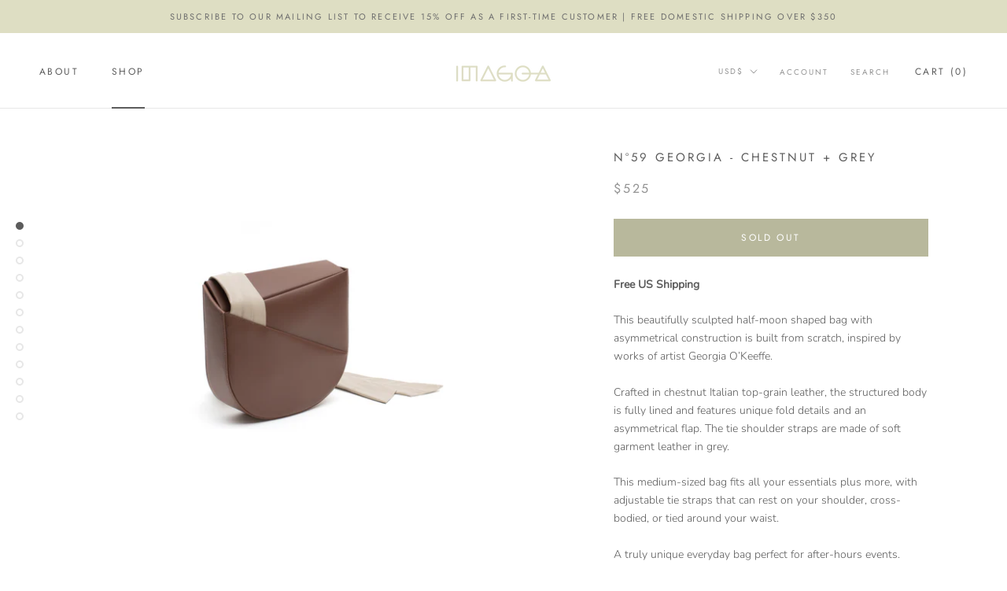

--- FILE ---
content_type: text/html; charset=utf-8
request_url: https://imago-a.com/collections/all/products/n%C2%BA59-georgia-chestnut-grey
body_size: 22577
content:
<!doctype html>

<html class="no-js" lang="en">
  <head>
    <meta charset="utf-8"> 
    <meta http-equiv="X-UA-Compatible" content="IE=edge,chrome=1">
    <meta name="viewport" content="width=device-width, initial-scale=1.0, height=device-height, minimum-scale=1.0, maximum-scale=1.0">
    <meta name="theme-color" content="">

    <title>
      Nº59 Georgia - Chestnut + Grey &ndash; IMAGO-A
    </title><meta name="description" content="Free US Shipping This beautifully sculpted half-moon shaped bag with asymmetrical construction is built from scratch, inspired by works of artist Georgia O’Keeffe.  Crafted in chestnut Italian top-grain leather, the structured body is fully lined and features unique fold details and an asymmetrical flap. The tie should"><link rel="canonical" href="https://imago-a.com/products/n%c2%ba59-georgia-chestnut-grey"><link rel="shortcut icon" href="//imago-a.com/cdn/shop/files/IM_Logo_Favicon_96x.png?v=1631827292" type="image/png"><meta property="og:type" content="product">
  <meta property="og:title" content="Nº59 Georgia - Chestnut + Grey"><meta property="og:image" content="http://imago-a.com/cdn/shop/products/N_59_Chestnut_Threequarters_1024x.jpg?v=1631815883">
    <meta property="og:image:secure_url" content="https://imago-a.com/cdn/shop/products/N_59_Chestnut_Threequarters_1024x.jpg?v=1631815883"><meta property="og:image" content="http://imago-a.com/cdn/shop/products/N_59_Chestnut_Grey_df1e4680-a911-46b6-9f37-d0f4cffc1ae0_1024x.jpg?v=1641234601">
    <meta property="og:image:secure_url" content="https://imago-a.com/cdn/shop/products/N_59_Chestnut_Grey_df1e4680-a911-46b6-9f37-d0f4cffc1ae0_1024x.jpg?v=1641234601"><meta property="og:image" content="http://imago-a.com/cdn/shop/products/N_59_Chestnut_Front_1024x.jpg?v=1641234601">
    <meta property="og:image:secure_url" content="https://imago-a.com/cdn/shop/products/N_59_Chestnut_Front_1024x.jpg?v=1641234601"><meta property="product:price:amount" content="525.00">
  <meta property="product:price:currency" content="USD"><meta property="og:description" content="Free US Shipping This beautifully sculpted half-moon shaped bag with asymmetrical construction is built from scratch, inspired by works of artist Georgia O’Keeffe.  Crafted in chestnut Italian top-grain leather, the structured body is fully lined and features unique fold details and an asymmetrical flap. The tie should"><meta property="og:url" content="https://imago-a.com/products/n%c2%ba59-georgia-chestnut-grey">
<meta property="og:site_name" content="IMAGO-A"><meta name="twitter:card" content="summary"><meta name="twitter:title" content="Nº59 Georgia - Chestnut + Grey">
  <meta name="twitter:description" content="
Free US Shipping
This beautifully sculpted half-moon shaped bag with asymmetrical construction is built from scratch, inspired by works of artist Georgia O’Keeffe. 
Crafted in chestnut Italian top-grain leather, the structured body is fully lined and features unique fold details and an asymmetrical flap. The tie shoulder straps are made of soft garment leather in grey. 
This medium-sized bag fits all your essentials plus more, with adjustable tie straps that can rest on your shoulder, cross-bodied, or tied around your waist.
A truly unique everyday bag perfect for after-hours events.
FEATURES:• Hidden magnet closures  • Inner pocket• Adjustable tie straps• Dust bag included
DIMENSIONS:9”w x 8.25&quot;h x 2.5”d
*Click image to zoom">
  <meta name="twitter:image" content="https://imago-a.com/cdn/shop/products/N_59_Chestnut_Threequarters_600x600_crop_center.jpg?v=1631815883">

    <script>window.performance && window.performance.mark && window.performance.mark('shopify.content_for_header.start');</script><meta id="shopify-digital-wallet" name="shopify-digital-wallet" content="/34787229833/digital_wallets/dialog">
<meta name="shopify-checkout-api-token" content="c1f53b0e2254c3588066c154cbd1fdad">
<meta id="in-context-paypal-metadata" data-shop-id="34787229833" data-venmo-supported="false" data-environment="production" data-locale="en_US" data-paypal-v4="true" data-currency="USD">
<link rel="alternate" type="application/json+oembed" href="https://imago-a.com/products/n%c2%ba59-georgia-chestnut-grey.oembed">
<script async="async" src="/checkouts/internal/preloads.js?locale=en-US"></script>
<link rel="preconnect" href="https://shop.app" crossorigin="anonymous">
<script async="async" src="https://shop.app/checkouts/internal/preloads.js?locale=en-US&shop_id=34787229833" crossorigin="anonymous"></script>
<script id="apple-pay-shop-capabilities" type="application/json">{"shopId":34787229833,"countryCode":"US","currencyCode":"USD","merchantCapabilities":["supports3DS"],"merchantId":"gid:\/\/shopify\/Shop\/34787229833","merchantName":"IMAGO-A","requiredBillingContactFields":["postalAddress","email","phone"],"requiredShippingContactFields":["postalAddress","email","phone"],"shippingType":"shipping","supportedNetworks":["visa","masterCard","amex","discover","elo","jcb"],"total":{"type":"pending","label":"IMAGO-A","amount":"1.00"},"shopifyPaymentsEnabled":true,"supportsSubscriptions":true}</script>
<script id="shopify-features" type="application/json">{"accessToken":"c1f53b0e2254c3588066c154cbd1fdad","betas":["rich-media-storefront-analytics"],"domain":"imago-a.com","predictiveSearch":true,"shopId":34787229833,"locale":"en"}</script>
<script>var Shopify = Shopify || {};
Shopify.shop = "imago-a.myshopify.com";
Shopify.locale = "en";
Shopify.currency = {"active":"USD","rate":"1.0"};
Shopify.country = "US";
Shopify.theme = {"name":"Prestige with Installments message","id":127500812440,"schema_name":"Prestige","schema_version":"4.7.0","theme_store_id":855,"role":"main"};
Shopify.theme.handle = "null";
Shopify.theme.style = {"id":null,"handle":null};
Shopify.cdnHost = "imago-a.com/cdn";
Shopify.routes = Shopify.routes || {};
Shopify.routes.root = "/";</script>
<script type="module">!function(o){(o.Shopify=o.Shopify||{}).modules=!0}(window);</script>
<script>!function(o){function n(){var o=[];function n(){o.push(Array.prototype.slice.apply(arguments))}return n.q=o,n}var t=o.Shopify=o.Shopify||{};t.loadFeatures=n(),t.autoloadFeatures=n()}(window);</script>
<script>
  window.ShopifyPay = window.ShopifyPay || {};
  window.ShopifyPay.apiHost = "shop.app\/pay";
  window.ShopifyPay.redirectState = null;
</script>
<script id="shop-js-analytics" type="application/json">{"pageType":"product"}</script>
<script defer="defer" async type="module" src="//imago-a.com/cdn/shopifycloud/shop-js/modules/v2/client.init-shop-cart-sync_CG-L-Qzi.en.esm.js"></script>
<script defer="defer" async type="module" src="//imago-a.com/cdn/shopifycloud/shop-js/modules/v2/chunk.common_B8yXDTDb.esm.js"></script>
<script type="module">
  await import("//imago-a.com/cdn/shopifycloud/shop-js/modules/v2/client.init-shop-cart-sync_CG-L-Qzi.en.esm.js");
await import("//imago-a.com/cdn/shopifycloud/shop-js/modules/v2/chunk.common_B8yXDTDb.esm.js");

  window.Shopify.SignInWithShop?.initShopCartSync?.({"fedCMEnabled":true,"windoidEnabled":true});

</script>
<script defer="defer" async type="module" src="//imago-a.com/cdn/shopifycloud/shop-js/modules/v2/client.payment-terms_BFsudFhJ.en.esm.js"></script>
<script defer="defer" async type="module" src="//imago-a.com/cdn/shopifycloud/shop-js/modules/v2/chunk.common_B8yXDTDb.esm.js"></script>
<script defer="defer" async type="module" src="//imago-a.com/cdn/shopifycloud/shop-js/modules/v2/chunk.modal_dvVUSHam.esm.js"></script>
<script type="module">
  await import("//imago-a.com/cdn/shopifycloud/shop-js/modules/v2/client.payment-terms_BFsudFhJ.en.esm.js");
await import("//imago-a.com/cdn/shopifycloud/shop-js/modules/v2/chunk.common_B8yXDTDb.esm.js");
await import("//imago-a.com/cdn/shopifycloud/shop-js/modules/v2/chunk.modal_dvVUSHam.esm.js");

  
</script>
<script>
  window.Shopify = window.Shopify || {};
  if (!window.Shopify.featureAssets) window.Shopify.featureAssets = {};
  window.Shopify.featureAssets['shop-js'] = {"shop-cart-sync":["modules/v2/client.shop-cart-sync_C7TtgCZT.en.esm.js","modules/v2/chunk.common_B8yXDTDb.esm.js"],"shop-button":["modules/v2/client.shop-button_aOcg-RjH.en.esm.js","modules/v2/chunk.common_B8yXDTDb.esm.js"],"init-shop-email-lookup-coordinator":["modules/v2/client.init-shop-email-lookup-coordinator_D-37GF_a.en.esm.js","modules/v2/chunk.common_B8yXDTDb.esm.js"],"init-fed-cm":["modules/v2/client.init-fed-cm_DGh7x7ZX.en.esm.js","modules/v2/chunk.common_B8yXDTDb.esm.js"],"init-windoid":["modules/v2/client.init-windoid_C5PxDKWE.en.esm.js","modules/v2/chunk.common_B8yXDTDb.esm.js"],"shop-toast-manager":["modules/v2/client.shop-toast-manager_BmSBWum3.en.esm.js","modules/v2/chunk.common_B8yXDTDb.esm.js"],"shop-cash-offers":["modules/v2/client.shop-cash-offers_DkchToOx.en.esm.js","modules/v2/chunk.common_B8yXDTDb.esm.js","modules/v2/chunk.modal_dvVUSHam.esm.js"],"init-shop-cart-sync":["modules/v2/client.init-shop-cart-sync_CG-L-Qzi.en.esm.js","modules/v2/chunk.common_B8yXDTDb.esm.js"],"avatar":["modules/v2/client.avatar_BTnouDA3.en.esm.js"],"shop-login-button":["modules/v2/client.shop-login-button_DrVPCwAQ.en.esm.js","modules/v2/chunk.common_B8yXDTDb.esm.js","modules/v2/chunk.modal_dvVUSHam.esm.js"],"pay-button":["modules/v2/client.pay-button_Cw45D1uM.en.esm.js","modules/v2/chunk.common_B8yXDTDb.esm.js"],"init-customer-accounts":["modules/v2/client.init-customer-accounts_BNYsaOzg.en.esm.js","modules/v2/client.shop-login-button_DrVPCwAQ.en.esm.js","modules/v2/chunk.common_B8yXDTDb.esm.js","modules/v2/chunk.modal_dvVUSHam.esm.js"],"checkout-modal":["modules/v2/client.checkout-modal_NoX7b1qq.en.esm.js","modules/v2/chunk.common_B8yXDTDb.esm.js","modules/v2/chunk.modal_dvVUSHam.esm.js"],"init-customer-accounts-sign-up":["modules/v2/client.init-customer-accounts-sign-up_pIEGEpjr.en.esm.js","modules/v2/client.shop-login-button_DrVPCwAQ.en.esm.js","modules/v2/chunk.common_B8yXDTDb.esm.js","modules/v2/chunk.modal_dvVUSHam.esm.js"],"init-shop-for-new-customer-accounts":["modules/v2/client.init-shop-for-new-customer-accounts_BIu2e6le.en.esm.js","modules/v2/client.shop-login-button_DrVPCwAQ.en.esm.js","modules/v2/chunk.common_B8yXDTDb.esm.js","modules/v2/chunk.modal_dvVUSHam.esm.js"],"shop-follow-button":["modules/v2/client.shop-follow-button_B6YY9G4U.en.esm.js","modules/v2/chunk.common_B8yXDTDb.esm.js","modules/v2/chunk.modal_dvVUSHam.esm.js"],"lead-capture":["modules/v2/client.lead-capture_o2hOda6W.en.esm.js","modules/v2/chunk.common_B8yXDTDb.esm.js","modules/v2/chunk.modal_dvVUSHam.esm.js"],"shop-login":["modules/v2/client.shop-login_DA8-MZ-E.en.esm.js","modules/v2/chunk.common_B8yXDTDb.esm.js","modules/v2/chunk.modal_dvVUSHam.esm.js"],"payment-terms":["modules/v2/client.payment-terms_BFsudFhJ.en.esm.js","modules/v2/chunk.common_B8yXDTDb.esm.js","modules/v2/chunk.modal_dvVUSHam.esm.js"]};
</script>
<script>(function() {
  var isLoaded = false;
  function asyncLoad() {
    if (isLoaded) return;
    isLoaded = true;
    var urls = ["https:\/\/static.klaviyo.com\/onsite\/js\/klaviyo.js?company_id=PJpcWc\u0026shop=imago-a.myshopify.com","https:\/\/static.klaviyo.com\/onsite\/js\/klaviyo.js?company_id=PJpcWc\u0026shop=imago-a.myshopify.com"];
    for (var i = 0; i < urls.length; i++) {
      var s = document.createElement('script');
      s.type = 'text/javascript';
      s.async = true;
      s.src = urls[i];
      var x = document.getElementsByTagName('script')[0];
      x.parentNode.insertBefore(s, x);
    }
  };
  if(window.attachEvent) {
    window.attachEvent('onload', asyncLoad);
  } else {
    window.addEventListener('load', asyncLoad, false);
  }
})();</script>
<script id="__st">var __st={"a":34787229833,"offset":-18000,"reqid":"d1d09bb1-52d8-4b35-a9ac-ea16cff2f6c1-1768257991","pageurl":"imago-a.com\/collections\/all\/products\/n%C2%BA59-georgia-chestnut-grey","u":"d776ca45364d","p":"product","rtyp":"product","rid":7018620092568};</script>
<script>window.ShopifyPaypalV4VisibilityTracking = true;</script>
<script id="captcha-bootstrap">!function(){'use strict';const t='contact',e='account',n='new_comment',o=[[t,t],['blogs',n],['comments',n],[t,'customer']],c=[[e,'customer_login'],[e,'guest_login'],[e,'recover_customer_password'],[e,'create_customer']],r=t=>t.map((([t,e])=>`form[action*='/${t}']:not([data-nocaptcha='true']) input[name='form_type'][value='${e}']`)).join(','),a=t=>()=>t?[...document.querySelectorAll(t)].map((t=>t.form)):[];function s(){const t=[...o],e=r(t);return a(e)}const i='password',u='form_key',d=['recaptcha-v3-token','g-recaptcha-response','h-captcha-response',i],f=()=>{try{return window.sessionStorage}catch{return}},m='__shopify_v',_=t=>t.elements[u];function p(t,e,n=!1){try{const o=window.sessionStorage,c=JSON.parse(o.getItem(e)),{data:r}=function(t){const{data:e,action:n}=t;return t[m]||n?{data:e,action:n}:{data:t,action:n}}(c);for(const[e,n]of Object.entries(r))t.elements[e]&&(t.elements[e].value=n);n&&o.removeItem(e)}catch(o){console.error('form repopulation failed',{error:o})}}const l='form_type',E='cptcha';function T(t){t.dataset[E]=!0}const w=window,h=w.document,L='Shopify',v='ce_forms',y='captcha';let A=!1;((t,e)=>{const n=(g='f06e6c50-85a8-45c8-87d0-21a2b65856fe',I='https://cdn.shopify.com/shopifycloud/storefront-forms-hcaptcha/ce_storefront_forms_captcha_hcaptcha.v1.5.2.iife.js',D={infoText:'Protected by hCaptcha',privacyText:'Privacy',termsText:'Terms'},(t,e,n)=>{const o=w[L][v],c=o.bindForm;if(c)return c(t,g,e,D).then(n);var r;o.q.push([[t,g,e,D],n]),r=I,A||(h.body.append(Object.assign(h.createElement('script'),{id:'captcha-provider',async:!0,src:r})),A=!0)});var g,I,D;w[L]=w[L]||{},w[L][v]=w[L][v]||{},w[L][v].q=[],w[L][y]=w[L][y]||{},w[L][y].protect=function(t,e){n(t,void 0,e),T(t)},Object.freeze(w[L][y]),function(t,e,n,w,h,L){const[v,y,A,g]=function(t,e,n){const i=e?o:[],u=t?c:[],d=[...i,...u],f=r(d),m=r(i),_=r(d.filter((([t,e])=>n.includes(e))));return[a(f),a(m),a(_),s()]}(w,h,L),I=t=>{const e=t.target;return e instanceof HTMLFormElement?e:e&&e.form},D=t=>v().includes(t);t.addEventListener('submit',(t=>{const e=I(t);if(!e)return;const n=D(e)&&!e.dataset.hcaptchaBound&&!e.dataset.recaptchaBound,o=_(e),c=g().includes(e)&&(!o||!o.value);(n||c)&&t.preventDefault(),c&&!n&&(function(t){try{if(!f())return;!function(t){const e=f();if(!e)return;const n=_(t);if(!n)return;const o=n.value;o&&e.removeItem(o)}(t);const e=Array.from(Array(32),(()=>Math.random().toString(36)[2])).join('');!function(t,e){_(t)||t.append(Object.assign(document.createElement('input'),{type:'hidden',name:u})),t.elements[u].value=e}(t,e),function(t,e){const n=f();if(!n)return;const o=[...t.querySelectorAll(`input[type='${i}']`)].map((({name:t})=>t)),c=[...d,...o],r={};for(const[a,s]of new FormData(t).entries())c.includes(a)||(r[a]=s);n.setItem(e,JSON.stringify({[m]:1,action:t.action,data:r}))}(t,e)}catch(e){console.error('failed to persist form',e)}}(e),e.submit())}));const S=(t,e)=>{t&&!t.dataset[E]&&(n(t,e.some((e=>e===t))),T(t))};for(const o of['focusin','change'])t.addEventListener(o,(t=>{const e=I(t);D(e)&&S(e,y())}));const B=e.get('form_key'),M=e.get(l),P=B&&M;t.addEventListener('DOMContentLoaded',(()=>{const t=y();if(P)for(const e of t)e.elements[l].value===M&&p(e,B);[...new Set([...A(),...v().filter((t=>'true'===t.dataset.shopifyCaptcha))])].forEach((e=>S(e,t)))}))}(h,new URLSearchParams(w.location.search),n,t,e,['guest_login'])})(!0,!0)}();</script>
<script integrity="sha256-4kQ18oKyAcykRKYeNunJcIwy7WH5gtpwJnB7kiuLZ1E=" data-source-attribution="shopify.loadfeatures" defer="defer" src="//imago-a.com/cdn/shopifycloud/storefront/assets/storefront/load_feature-a0a9edcb.js" crossorigin="anonymous"></script>
<script crossorigin="anonymous" defer="defer" src="//imago-a.com/cdn/shopifycloud/storefront/assets/shopify_pay/storefront-65b4c6d7.js?v=20250812"></script>
<script data-source-attribution="shopify.dynamic_checkout.dynamic.init">var Shopify=Shopify||{};Shopify.PaymentButton=Shopify.PaymentButton||{isStorefrontPortableWallets:!0,init:function(){window.Shopify.PaymentButton.init=function(){};var t=document.createElement("script");t.src="https://imago-a.com/cdn/shopifycloud/portable-wallets/latest/portable-wallets.en.js",t.type="module",document.head.appendChild(t)}};
</script>
<script data-source-attribution="shopify.dynamic_checkout.buyer_consent">
  function portableWalletsHideBuyerConsent(e){var t=document.getElementById("shopify-buyer-consent"),n=document.getElementById("shopify-subscription-policy-button");t&&n&&(t.classList.add("hidden"),t.setAttribute("aria-hidden","true"),n.removeEventListener("click",e))}function portableWalletsShowBuyerConsent(e){var t=document.getElementById("shopify-buyer-consent"),n=document.getElementById("shopify-subscription-policy-button");t&&n&&(t.classList.remove("hidden"),t.removeAttribute("aria-hidden"),n.addEventListener("click",e))}window.Shopify?.PaymentButton&&(window.Shopify.PaymentButton.hideBuyerConsent=portableWalletsHideBuyerConsent,window.Shopify.PaymentButton.showBuyerConsent=portableWalletsShowBuyerConsent);
</script>
<script>
  function portableWalletsCleanup(e){e&&e.src&&console.error("Failed to load portable wallets script "+e.src);var t=document.querySelectorAll("shopify-accelerated-checkout .shopify-payment-button__skeleton, shopify-accelerated-checkout-cart .wallet-cart-button__skeleton"),e=document.getElementById("shopify-buyer-consent");for(let e=0;e<t.length;e++)t[e].remove();e&&e.remove()}function portableWalletsNotLoadedAsModule(e){e instanceof ErrorEvent&&"string"==typeof e.message&&e.message.includes("import.meta")&&"string"==typeof e.filename&&e.filename.includes("portable-wallets")&&(window.removeEventListener("error",portableWalletsNotLoadedAsModule),window.Shopify.PaymentButton.failedToLoad=e,"loading"===document.readyState?document.addEventListener("DOMContentLoaded",window.Shopify.PaymentButton.init):window.Shopify.PaymentButton.init())}window.addEventListener("error",portableWalletsNotLoadedAsModule);
</script>

<script type="module" src="https://imago-a.com/cdn/shopifycloud/portable-wallets/latest/portable-wallets.en.js" onError="portableWalletsCleanup(this)" crossorigin="anonymous"></script>
<script nomodule>
  document.addEventListener("DOMContentLoaded", portableWalletsCleanup);
</script>

<link id="shopify-accelerated-checkout-styles" rel="stylesheet" media="screen" href="https://imago-a.com/cdn/shopifycloud/portable-wallets/latest/accelerated-checkout-backwards-compat.css" crossorigin="anonymous">
<style id="shopify-accelerated-checkout-cart">
        #shopify-buyer-consent {
  margin-top: 1em;
  display: inline-block;
  width: 100%;
}

#shopify-buyer-consent.hidden {
  display: none;
}

#shopify-subscription-policy-button {
  background: none;
  border: none;
  padding: 0;
  text-decoration: underline;
  font-size: inherit;
  cursor: pointer;
}

#shopify-subscription-policy-button::before {
  box-shadow: none;
}

      </style>

<script>window.performance && window.performance.mark && window.performance.mark('shopify.content_for_header.end');</script>

    <link rel="stylesheet" href="//imago-a.com/cdn/shop/t/3/assets/theme.scss.css?v=145431728864026954381759332540">

    <script>
      // This allows to expose several variables to the global scope, to be used in scripts
      window.theme = {
        pageType: "product",
        moneyFormat: "${{amount}}",
        moneyWithCurrencyFormat: "${{amount}} USD",
        productImageSize: "natural",
        searchMode: "product,article",
        showPageTransition: true,
        showElementStaggering: true,
        showImageZooming: false
      };

      window.routes = {
        rootUrl: "\/",
        cartUrl: "\/cart",
        cartAddUrl: "\/cart\/add",
        cartChangeUrl: "\/cart\/change",
        searchUrl: "\/search",
        productRecommendationsUrl: "\/recommendations\/products"
      };

      window.languages = {
        cartAddNote: "Add Order Note",
        cartEditNote: "Edit Order Note",
        productImageLoadingError: "This image could not be loaded. Please try to reload the page.",
        productFormAddToCart: "Add to cart",
        productFormUnavailable: "Unavailable",
        productFormSoldOut: "Sold Out",
        shippingEstimatorOneResult: "1 option available:",
        shippingEstimatorMoreResults: "{{count}} options available:",
        shippingEstimatorNoResults: "No shipping could be found"
      };

      window.lazySizesConfig = {
        loadHidden: false,
        hFac: 0.5,
        expFactor: 2,
        ricTimeout: 150,
        lazyClass: 'Image--lazyLoad',
        loadingClass: 'Image--lazyLoading',
        loadedClass: 'Image--lazyLoaded'
      };

      document.documentElement.className = document.documentElement.className.replace('no-js', 'js');
      document.documentElement.style.setProperty('--window-height', window.innerHeight + 'px');

      // We do a quick detection of some features (we could use Modernizr but for so little...)
      (function() {
        document.documentElement.className += ((window.CSS && window.CSS.supports('(position: sticky) or (position: -webkit-sticky)')) ? ' supports-sticky' : ' no-supports-sticky');
        document.documentElement.className += (window.matchMedia('(-moz-touch-enabled: 1), (hover: none)')).matches ? ' no-supports-hover' : ' supports-hover';
      }());
    </script>

    <script src="//imago-a.com/cdn/shop/t/3/assets/lazysizes.min.js?v=174358363404432586981641317358" async></script><script src="https://polyfill-fastly.net/v3/polyfill.min.js?unknown=polyfill&features=fetch,Element.prototype.closest,Element.prototype.remove,Element.prototype.classList,Array.prototype.includes,Array.prototype.fill,Object.assign,CustomEvent,IntersectionObserver,IntersectionObserverEntry,URL" defer></script>
    <script src="//imago-a.com/cdn/shop/t/3/assets/libs.min.js?v=26178543184394469741641317358" defer></script>
    <script src="//imago-a.com/cdn/shop/t/3/assets/theme.min.js?v=25953475800342421281641317361" defer></script>
    <script src="//imago-a.com/cdn/shop/t/3/assets/custom.js?v=183944157590872491501641317357" defer></script>

    <script>
      (function () {
        window.onpageshow = function() {
          if (window.theme.showPageTransition) {
            var pageTransition = document.querySelector('.PageTransition');

            if (pageTransition) {
              pageTransition.style.visibility = 'visible';
              pageTransition.style.opacity = '0';
            }
          }

          // When the page is loaded from the cache, we have to reload the cart content
          document.documentElement.dispatchEvent(new CustomEvent('cart:refresh', {
            bubbles: true
          }));
        };
      })();
    </script>

    
  <script type="application/ld+json">
  {
    "@context": "http://schema.org",
    "@type": "Product",
    "offers": [{
          "@type": "Offer",
          "name": "Default Title",
          "availability":"https://schema.org/OutOfStock",
          "price": 525.0,
          "priceCurrency": "USD",
          "priceValidUntil": "2026-01-22","url": "/collections/all/products/n%C2%BA59-georgia-chestnut-grey/products/n%C2%BA59-georgia-chestnut-grey?variant=40956926689432"
        }
],
      "gtin12": "196044580247",
      "productId": "196044580247",
    "brand": {
      "name": "IMAGO-A"
    },
    "name": "Nº59 Georgia - Chestnut + Grey",
    "description": "\nFree US Shipping\nThis beautifully sculpted half-moon shaped bag with asymmetrical construction is built from scratch, inspired by works of artist Georgia O’Keeffe. \nCrafted in chestnut Italian top-grain leather, the structured body is fully lined and features unique fold details and an asymmetrical flap. The tie shoulder straps are made of soft garment leather in grey. \nThis medium-sized bag fits all your essentials plus more, with adjustable tie straps that can rest on your shoulder, cross-bodied, or tied around your waist.\nA truly unique everyday bag perfect for after-hours events.\nFEATURES:• Hidden magnet closures  • Inner pocket• Adjustable tie straps• Dust bag included\nDIMENSIONS:9”w x 8.25\"h x 2.5”d\n*Click image to zoom",
    "category": "",
    "url": "/collections/all/products/n%C2%BA59-georgia-chestnut-grey/products/n%C2%BA59-georgia-chestnut-grey",
    "sku": "",
    "image": {
      "@type": "ImageObject",
      "url": "https://imago-a.com/cdn/shop/products/N_59_Chestnut_Threequarters_1024x.jpg?v=1631815883",
      "image": "https://imago-a.com/cdn/shop/products/N_59_Chestnut_Threequarters_1024x.jpg?v=1631815883",
      "name": "Nº59 Georgia - Chestnut + Grey",
      "width": "1024",
      "height": "1024"
    }
  }
  </script>



  <script type="application/ld+json">
  {
    "@context": "http://schema.org",
    "@type": "BreadcrumbList",
  "itemListElement": [{
      "@type": "ListItem",
      "position": 1,
      "name": "Translation missing: en.general.breadcrumb.home",
      "item": "https://imago-a.com"
    },{
          "@type": "ListItem",
          "position": 2,
          "name": "ALL",
          "item": "https://imago-a.com/collections/all"
        }, {
          "@type": "ListItem",
          "position": 3,
          "name": "Nº59 Georgia - Chestnut + Grey",
          "item": "https://imago-a.com/collections/all/products/n%C2%BA59-georgia-chestnut-grey"
        }]
  }
  </script>

  <link href="https://monorail-edge.shopifysvc.com" rel="dns-prefetch">
<script>(function(){if ("sendBeacon" in navigator && "performance" in window) {try {var session_token_from_headers = performance.getEntriesByType('navigation')[0].serverTiming.find(x => x.name == '_s').description;} catch {var session_token_from_headers = undefined;}var session_cookie_matches = document.cookie.match(/_shopify_s=([^;]*)/);var session_token_from_cookie = session_cookie_matches && session_cookie_matches.length === 2 ? session_cookie_matches[1] : "";var session_token = session_token_from_headers || session_token_from_cookie || "";function handle_abandonment_event(e) {var entries = performance.getEntries().filter(function(entry) {return /monorail-edge.shopifysvc.com/.test(entry.name);});if (!window.abandonment_tracked && entries.length === 0) {window.abandonment_tracked = true;var currentMs = Date.now();var navigation_start = performance.timing.navigationStart;var payload = {shop_id: 34787229833,url: window.location.href,navigation_start,duration: currentMs - navigation_start,session_token,page_type: "product"};window.navigator.sendBeacon("https://monorail-edge.shopifysvc.com/v1/produce", JSON.stringify({schema_id: "online_store_buyer_site_abandonment/1.1",payload: payload,metadata: {event_created_at_ms: currentMs,event_sent_at_ms: currentMs}}));}}window.addEventListener('pagehide', handle_abandonment_event);}}());</script>
<script id="web-pixels-manager-setup">(function e(e,d,r,n,o){if(void 0===o&&(o={}),!Boolean(null===(a=null===(i=window.Shopify)||void 0===i?void 0:i.analytics)||void 0===a?void 0:a.replayQueue)){var i,a;window.Shopify=window.Shopify||{};var t=window.Shopify;t.analytics=t.analytics||{};var s=t.analytics;s.replayQueue=[],s.publish=function(e,d,r){return s.replayQueue.push([e,d,r]),!0};try{self.performance.mark("wpm:start")}catch(e){}var l=function(){var e={modern:/Edge?\/(1{2}[4-9]|1[2-9]\d|[2-9]\d{2}|\d{4,})\.\d+(\.\d+|)|Firefox\/(1{2}[4-9]|1[2-9]\d|[2-9]\d{2}|\d{4,})\.\d+(\.\d+|)|Chrom(ium|e)\/(9{2}|\d{3,})\.\d+(\.\d+|)|(Maci|X1{2}).+ Version\/(15\.\d+|(1[6-9]|[2-9]\d|\d{3,})\.\d+)([,.]\d+|)( \(\w+\)|)( Mobile\/\w+|) Safari\/|Chrome.+OPR\/(9{2}|\d{3,})\.\d+\.\d+|(CPU[ +]OS|iPhone[ +]OS|CPU[ +]iPhone|CPU IPhone OS|CPU iPad OS)[ +]+(15[._]\d+|(1[6-9]|[2-9]\d|\d{3,})[._]\d+)([._]\d+|)|Android:?[ /-](13[3-9]|1[4-9]\d|[2-9]\d{2}|\d{4,})(\.\d+|)(\.\d+|)|Android.+Firefox\/(13[5-9]|1[4-9]\d|[2-9]\d{2}|\d{4,})\.\d+(\.\d+|)|Android.+Chrom(ium|e)\/(13[3-9]|1[4-9]\d|[2-9]\d{2}|\d{4,})\.\d+(\.\d+|)|SamsungBrowser\/([2-9]\d|\d{3,})\.\d+/,legacy:/Edge?\/(1[6-9]|[2-9]\d|\d{3,})\.\d+(\.\d+|)|Firefox\/(5[4-9]|[6-9]\d|\d{3,})\.\d+(\.\d+|)|Chrom(ium|e)\/(5[1-9]|[6-9]\d|\d{3,})\.\d+(\.\d+|)([\d.]+$|.*Safari\/(?![\d.]+ Edge\/[\d.]+$))|(Maci|X1{2}).+ Version\/(10\.\d+|(1[1-9]|[2-9]\d|\d{3,})\.\d+)([,.]\d+|)( \(\w+\)|)( Mobile\/\w+|) Safari\/|Chrome.+OPR\/(3[89]|[4-9]\d|\d{3,})\.\d+\.\d+|(CPU[ +]OS|iPhone[ +]OS|CPU[ +]iPhone|CPU IPhone OS|CPU iPad OS)[ +]+(10[._]\d+|(1[1-9]|[2-9]\d|\d{3,})[._]\d+)([._]\d+|)|Android:?[ /-](13[3-9]|1[4-9]\d|[2-9]\d{2}|\d{4,})(\.\d+|)(\.\d+|)|Mobile Safari.+OPR\/([89]\d|\d{3,})\.\d+\.\d+|Android.+Firefox\/(13[5-9]|1[4-9]\d|[2-9]\d{2}|\d{4,})\.\d+(\.\d+|)|Android.+Chrom(ium|e)\/(13[3-9]|1[4-9]\d|[2-9]\d{2}|\d{4,})\.\d+(\.\d+|)|Android.+(UC? ?Browser|UCWEB|U3)[ /]?(15\.([5-9]|\d{2,})|(1[6-9]|[2-9]\d|\d{3,})\.\d+)\.\d+|SamsungBrowser\/(5\.\d+|([6-9]|\d{2,})\.\d+)|Android.+MQ{2}Browser\/(14(\.(9|\d{2,})|)|(1[5-9]|[2-9]\d|\d{3,})(\.\d+|))(\.\d+|)|K[Aa][Ii]OS\/(3\.\d+|([4-9]|\d{2,})\.\d+)(\.\d+|)/},d=e.modern,r=e.legacy,n=navigator.userAgent;return n.match(d)?"modern":n.match(r)?"legacy":"unknown"}(),u="modern"===l?"modern":"legacy",c=(null!=n?n:{modern:"",legacy:""})[u],f=function(e){return[e.baseUrl,"/wpm","/b",e.hashVersion,"modern"===e.buildTarget?"m":"l",".js"].join("")}({baseUrl:d,hashVersion:r,buildTarget:u}),m=function(e){var d=e.version,r=e.bundleTarget,n=e.surface,o=e.pageUrl,i=e.monorailEndpoint;return{emit:function(e){var a=e.status,t=e.errorMsg,s=(new Date).getTime(),l=JSON.stringify({metadata:{event_sent_at_ms:s},events:[{schema_id:"web_pixels_manager_load/3.1",payload:{version:d,bundle_target:r,page_url:o,status:a,surface:n,error_msg:t},metadata:{event_created_at_ms:s}}]});if(!i)return console&&console.warn&&console.warn("[Web Pixels Manager] No Monorail endpoint provided, skipping logging."),!1;try{return self.navigator.sendBeacon.bind(self.navigator)(i,l)}catch(e){}var u=new XMLHttpRequest;try{return u.open("POST",i,!0),u.setRequestHeader("Content-Type","text/plain"),u.send(l),!0}catch(e){return console&&console.warn&&console.warn("[Web Pixels Manager] Got an unhandled error while logging to Monorail."),!1}}}}({version:r,bundleTarget:l,surface:e.surface,pageUrl:self.location.href,monorailEndpoint:e.monorailEndpoint});try{o.browserTarget=l,function(e){var d=e.src,r=e.async,n=void 0===r||r,o=e.onload,i=e.onerror,a=e.sri,t=e.scriptDataAttributes,s=void 0===t?{}:t,l=document.createElement("script"),u=document.querySelector("head"),c=document.querySelector("body");if(l.async=n,l.src=d,a&&(l.integrity=a,l.crossOrigin="anonymous"),s)for(var f in s)if(Object.prototype.hasOwnProperty.call(s,f))try{l.dataset[f]=s[f]}catch(e){}if(o&&l.addEventListener("load",o),i&&l.addEventListener("error",i),u)u.appendChild(l);else{if(!c)throw new Error("Did not find a head or body element to append the script");c.appendChild(l)}}({src:f,async:!0,onload:function(){if(!function(){var e,d;return Boolean(null===(d=null===(e=window.Shopify)||void 0===e?void 0:e.analytics)||void 0===d?void 0:d.initialized)}()){var d=window.webPixelsManager.init(e)||void 0;if(d){var r=window.Shopify.analytics;r.replayQueue.forEach((function(e){var r=e[0],n=e[1],o=e[2];d.publishCustomEvent(r,n,o)})),r.replayQueue=[],r.publish=d.publishCustomEvent,r.visitor=d.visitor,r.initialized=!0}}},onerror:function(){return m.emit({status:"failed",errorMsg:"".concat(f," has failed to load")})},sri:function(e){var d=/^sha384-[A-Za-z0-9+/=]+$/;return"string"==typeof e&&d.test(e)}(c)?c:"",scriptDataAttributes:o}),m.emit({status:"loading"})}catch(e){m.emit({status:"failed",errorMsg:(null==e?void 0:e.message)||"Unknown error"})}}})({shopId: 34787229833,storefrontBaseUrl: "https://imago-a.com",extensionsBaseUrl: "https://extensions.shopifycdn.com/cdn/shopifycloud/web-pixels-manager",monorailEndpoint: "https://monorail-edge.shopifysvc.com/unstable/produce_batch",surface: "storefront-renderer",enabledBetaFlags: ["2dca8a86","a0d5f9d2"],webPixelsConfigList: [{"id":"230031512","configuration":"{\"pixel_id\":\"2890461917842587\",\"pixel_type\":\"facebook_pixel\",\"metaapp_system_user_token\":\"-\"}","eventPayloadVersion":"v1","runtimeContext":"OPEN","scriptVersion":"ca16bc87fe92b6042fbaa3acc2fbdaa6","type":"APP","apiClientId":2329312,"privacyPurposes":["ANALYTICS","MARKETING","SALE_OF_DATA"],"dataSharingAdjustments":{"protectedCustomerApprovalScopes":["read_customer_address","read_customer_email","read_customer_name","read_customer_personal_data","read_customer_phone"]}},{"id":"121634968","configuration":"{\"tagID\":\"2614162002806\"}","eventPayloadVersion":"v1","runtimeContext":"STRICT","scriptVersion":"18031546ee651571ed29edbe71a3550b","type":"APP","apiClientId":3009811,"privacyPurposes":["ANALYTICS","MARKETING","SALE_OF_DATA"],"dataSharingAdjustments":{"protectedCustomerApprovalScopes":["read_customer_address","read_customer_email","read_customer_name","read_customer_personal_data","read_customer_phone"]}},{"id":"103612568","eventPayloadVersion":"v1","runtimeContext":"LAX","scriptVersion":"1","type":"CUSTOM","privacyPurposes":["ANALYTICS"],"name":"Google Analytics tag (migrated)"},{"id":"shopify-app-pixel","configuration":"{}","eventPayloadVersion":"v1","runtimeContext":"STRICT","scriptVersion":"0450","apiClientId":"shopify-pixel","type":"APP","privacyPurposes":["ANALYTICS","MARKETING"]},{"id":"shopify-custom-pixel","eventPayloadVersion":"v1","runtimeContext":"LAX","scriptVersion":"0450","apiClientId":"shopify-pixel","type":"CUSTOM","privacyPurposes":["ANALYTICS","MARKETING"]}],isMerchantRequest: false,initData: {"shop":{"name":"IMAGO-A","paymentSettings":{"currencyCode":"USD"},"myshopifyDomain":"imago-a.myshopify.com","countryCode":"US","storefrontUrl":"https:\/\/imago-a.com"},"customer":null,"cart":null,"checkout":null,"productVariants":[{"price":{"amount":525.0,"currencyCode":"USD"},"product":{"title":"Nº59 Georgia - Chestnut + Grey","vendor":"IMAGO-A","id":"7018620092568","untranslatedTitle":"Nº59 Georgia - Chestnut + Grey","url":"\/products\/n%C2%BA59-georgia-chestnut-grey","type":""},"id":"40956926689432","image":{"src":"\/\/imago-a.com\/cdn\/shop\/products\/N_59_Chestnut_Threequarters.jpg?v=1631815883"},"sku":"","title":"Default Title","untranslatedTitle":"Default Title"}],"purchasingCompany":null},},"https://imago-a.com/cdn","7cecd0b6w90c54c6cpe92089d5m57a67346",{"modern":"","legacy":""},{"shopId":"34787229833","storefrontBaseUrl":"https:\/\/imago-a.com","extensionBaseUrl":"https:\/\/extensions.shopifycdn.com\/cdn\/shopifycloud\/web-pixels-manager","surface":"storefront-renderer","enabledBetaFlags":"[\"2dca8a86\", \"a0d5f9d2\"]","isMerchantRequest":"false","hashVersion":"7cecd0b6w90c54c6cpe92089d5m57a67346","publish":"custom","events":"[[\"page_viewed\",{}],[\"product_viewed\",{\"productVariant\":{\"price\":{\"amount\":525.0,\"currencyCode\":\"USD\"},\"product\":{\"title\":\"Nº59 Georgia - Chestnut + Grey\",\"vendor\":\"IMAGO-A\",\"id\":\"7018620092568\",\"untranslatedTitle\":\"Nº59 Georgia - Chestnut + Grey\",\"url\":\"\/products\/n%C2%BA59-georgia-chestnut-grey\",\"type\":\"\"},\"id\":\"40956926689432\",\"image\":{\"src\":\"\/\/imago-a.com\/cdn\/shop\/products\/N_59_Chestnut_Threequarters.jpg?v=1631815883\"},\"sku\":\"\",\"title\":\"Default Title\",\"untranslatedTitle\":\"Default Title\"}}]]"});</script><script>
  window.ShopifyAnalytics = window.ShopifyAnalytics || {};
  window.ShopifyAnalytics.meta = window.ShopifyAnalytics.meta || {};
  window.ShopifyAnalytics.meta.currency = 'USD';
  var meta = {"product":{"id":7018620092568,"gid":"gid:\/\/shopify\/Product\/7018620092568","vendor":"IMAGO-A","type":"","handle":"nº59-georgia-chestnut-grey","variants":[{"id":40956926689432,"price":52500,"name":"Nº59 Georgia - Chestnut + Grey","public_title":null,"sku":""}],"remote":false},"page":{"pageType":"product","resourceType":"product","resourceId":7018620092568,"requestId":"d1d09bb1-52d8-4b35-a9ac-ea16cff2f6c1-1768257991"}};
  for (var attr in meta) {
    window.ShopifyAnalytics.meta[attr] = meta[attr];
  }
</script>
<script class="analytics">
  (function () {
    var customDocumentWrite = function(content) {
      var jquery = null;

      if (window.jQuery) {
        jquery = window.jQuery;
      } else if (window.Checkout && window.Checkout.$) {
        jquery = window.Checkout.$;
      }

      if (jquery) {
        jquery('body').append(content);
      }
    };

    var hasLoggedConversion = function(token) {
      if (token) {
        return document.cookie.indexOf('loggedConversion=' + token) !== -1;
      }
      return false;
    }

    var setCookieIfConversion = function(token) {
      if (token) {
        var twoMonthsFromNow = new Date(Date.now());
        twoMonthsFromNow.setMonth(twoMonthsFromNow.getMonth() + 2);

        document.cookie = 'loggedConversion=' + token + '; expires=' + twoMonthsFromNow;
      }
    }

    var trekkie = window.ShopifyAnalytics.lib = window.trekkie = window.trekkie || [];
    if (trekkie.integrations) {
      return;
    }
    trekkie.methods = [
      'identify',
      'page',
      'ready',
      'track',
      'trackForm',
      'trackLink'
    ];
    trekkie.factory = function(method) {
      return function() {
        var args = Array.prototype.slice.call(arguments);
        args.unshift(method);
        trekkie.push(args);
        return trekkie;
      };
    };
    for (var i = 0; i < trekkie.methods.length; i++) {
      var key = trekkie.methods[i];
      trekkie[key] = trekkie.factory(key);
    }
    trekkie.load = function(config) {
      trekkie.config = config || {};
      trekkie.config.initialDocumentCookie = document.cookie;
      var first = document.getElementsByTagName('script')[0];
      var script = document.createElement('script');
      script.type = 'text/javascript';
      script.onerror = function(e) {
        var scriptFallback = document.createElement('script');
        scriptFallback.type = 'text/javascript';
        scriptFallback.onerror = function(error) {
                var Monorail = {
      produce: function produce(monorailDomain, schemaId, payload) {
        var currentMs = new Date().getTime();
        var event = {
          schema_id: schemaId,
          payload: payload,
          metadata: {
            event_created_at_ms: currentMs,
            event_sent_at_ms: currentMs
          }
        };
        return Monorail.sendRequest("https://" + monorailDomain + "/v1/produce", JSON.stringify(event));
      },
      sendRequest: function sendRequest(endpointUrl, payload) {
        // Try the sendBeacon API
        if (window && window.navigator && typeof window.navigator.sendBeacon === 'function' && typeof window.Blob === 'function' && !Monorail.isIos12()) {
          var blobData = new window.Blob([payload], {
            type: 'text/plain'
          });

          if (window.navigator.sendBeacon(endpointUrl, blobData)) {
            return true;
          } // sendBeacon was not successful

        } // XHR beacon

        var xhr = new XMLHttpRequest();

        try {
          xhr.open('POST', endpointUrl);
          xhr.setRequestHeader('Content-Type', 'text/plain');
          xhr.send(payload);
        } catch (e) {
          console.log(e);
        }

        return false;
      },
      isIos12: function isIos12() {
        return window.navigator.userAgent.lastIndexOf('iPhone; CPU iPhone OS 12_') !== -1 || window.navigator.userAgent.lastIndexOf('iPad; CPU OS 12_') !== -1;
      }
    };
    Monorail.produce('monorail-edge.shopifysvc.com',
      'trekkie_storefront_load_errors/1.1',
      {shop_id: 34787229833,
      theme_id: 127500812440,
      app_name: "storefront",
      context_url: window.location.href,
      source_url: "//imago-a.com/cdn/s/trekkie.storefront.55c6279c31a6628627b2ba1c5ff367020da294e2.min.js"});

        };
        scriptFallback.async = true;
        scriptFallback.src = '//imago-a.com/cdn/s/trekkie.storefront.55c6279c31a6628627b2ba1c5ff367020da294e2.min.js';
        first.parentNode.insertBefore(scriptFallback, first);
      };
      script.async = true;
      script.src = '//imago-a.com/cdn/s/trekkie.storefront.55c6279c31a6628627b2ba1c5ff367020da294e2.min.js';
      first.parentNode.insertBefore(script, first);
    };
    trekkie.load(
      {"Trekkie":{"appName":"storefront","development":false,"defaultAttributes":{"shopId":34787229833,"isMerchantRequest":null,"themeId":127500812440,"themeCityHash":"10160641101430194809","contentLanguage":"en","currency":"USD","eventMetadataId":"e4a63f81-c50e-4f58-950c-4e8bb6da3dc8"},"isServerSideCookieWritingEnabled":true,"monorailRegion":"shop_domain","enabledBetaFlags":["65f19447"]},"Session Attribution":{},"S2S":{"facebookCapiEnabled":true,"source":"trekkie-storefront-renderer","apiClientId":580111}}
    );

    var loaded = false;
    trekkie.ready(function() {
      if (loaded) return;
      loaded = true;

      window.ShopifyAnalytics.lib = window.trekkie;

      var originalDocumentWrite = document.write;
      document.write = customDocumentWrite;
      try { window.ShopifyAnalytics.merchantGoogleAnalytics.call(this); } catch(error) {};
      document.write = originalDocumentWrite;

      window.ShopifyAnalytics.lib.page(null,{"pageType":"product","resourceType":"product","resourceId":7018620092568,"requestId":"d1d09bb1-52d8-4b35-a9ac-ea16cff2f6c1-1768257991","shopifyEmitted":true});

      var match = window.location.pathname.match(/checkouts\/(.+)\/(thank_you|post_purchase)/)
      var token = match? match[1]: undefined;
      if (!hasLoggedConversion(token)) {
        setCookieIfConversion(token);
        window.ShopifyAnalytics.lib.track("Viewed Product",{"currency":"USD","variantId":40956926689432,"productId":7018620092568,"productGid":"gid:\/\/shopify\/Product\/7018620092568","name":"Nº59 Georgia - Chestnut + Grey","price":"525.00","sku":"","brand":"IMAGO-A","variant":null,"category":"","nonInteraction":true,"remote":false},undefined,undefined,{"shopifyEmitted":true});
      window.ShopifyAnalytics.lib.track("monorail:\/\/trekkie_storefront_viewed_product\/1.1",{"currency":"USD","variantId":40956926689432,"productId":7018620092568,"productGid":"gid:\/\/shopify\/Product\/7018620092568","name":"Nº59 Georgia - Chestnut + Grey","price":"525.00","sku":"","brand":"IMAGO-A","variant":null,"category":"","nonInteraction":true,"remote":false,"referer":"https:\/\/imago-a.com\/collections\/all\/products\/n%C2%BA59-georgia-chestnut-grey"});
      }
    });


        var eventsListenerScript = document.createElement('script');
        eventsListenerScript.async = true;
        eventsListenerScript.src = "//imago-a.com/cdn/shopifycloud/storefront/assets/shop_events_listener-3da45d37.js";
        document.getElementsByTagName('head')[0].appendChild(eventsListenerScript);

})();</script>
  <script>
  if (!window.ga || (window.ga && typeof window.ga !== 'function')) {
    window.ga = function ga() {
      (window.ga.q = window.ga.q || []).push(arguments);
      if (window.Shopify && window.Shopify.analytics && typeof window.Shopify.analytics.publish === 'function') {
        window.Shopify.analytics.publish("ga_stub_called", {}, {sendTo: "google_osp_migration"});
      }
      console.error("Shopify's Google Analytics stub called with:", Array.from(arguments), "\nSee https://help.shopify.com/manual/promoting-marketing/pixels/pixel-migration#google for more information.");
    };
    if (window.Shopify && window.Shopify.analytics && typeof window.Shopify.analytics.publish === 'function') {
      window.Shopify.analytics.publish("ga_stub_initialized", {}, {sendTo: "google_osp_migration"});
    }
  }
</script>
<script
  defer
  src="https://imago-a.com/cdn/shopifycloud/perf-kit/shopify-perf-kit-3.0.3.min.js"
  data-application="storefront-renderer"
  data-shop-id="34787229833"
  data-render-region="gcp-us-central1"
  data-page-type="product"
  data-theme-instance-id="127500812440"
  data-theme-name="Prestige"
  data-theme-version="4.7.0"
  data-monorail-region="shop_domain"
  data-resource-timing-sampling-rate="10"
  data-shs="true"
  data-shs-beacon="true"
  data-shs-export-with-fetch="true"
  data-shs-logs-sample-rate="1"
  data-shs-beacon-endpoint="https://imago-a.com/api/collect"
></script>
</head>

  <body class="prestige--v4  template-product">
    <a class="PageSkipLink u-visually-hidden" href="#main">Skip to content</a>
    <span class="LoadingBar"></span>
    <div class="PageOverlay"></div>
    <div class="PageTransition"></div>

    <div id="shopify-section-popup" class="shopify-section">

      <aside class="NewsletterPopup" data-section-id="popup" data-section-type="newsletter-popup" data-section-settings='
        {
          "apparitionDelay": 5,
          "showOnlyOnce": true
        }
      ' aria-hidden="true">
        <button class="NewsletterPopup__Close" data-action="close-popup" aria-label="Close"><svg class="Icon Icon--close" role="presentation" viewBox="0 0 16 14">
      <path d="M15 0L1 14m14 0L1 0" stroke="currentColor" fill="none" fill-rule="evenodd"></path>
    </svg></button><h2 class="NewsletterPopup__Heading Heading u-h2">Newsletter</h2><div class="NewsletterPopup__Content">
            <p>Subscribe to our mailing list<br/>to get 10% off your first order.</p>
          </div><form method="post" action="/contact#newsletter-popup" id="newsletter-popup" accept-charset="UTF-8" class="NewsletterPopup__Form"><input type="hidden" name="form_type" value="customer" /><input type="hidden" name="utf8" value="✓" /><input type="hidden" name="contact[tags]" value="newsletter">

              <input type="email" name="contact[email]" class="Form__Input" required="required" aria-label="Enter your email" placeholder="Enter your email">
              <button class="Form__Submit Button Button--primary Button--full" type="submit">Subscribe</button></form></aside></div>
    <div id="shopify-section-sidebar-menu" class="shopify-section"><section id="sidebar-menu" class="SidebarMenu Drawer Drawer--small Drawer--fromLeft" aria-hidden="true" data-section-id="sidebar-menu" data-section-type="sidebar-menu">
    <header class="Drawer__Header" data-drawer-animated-left>
      <button class="Drawer__Close Icon-Wrapper--clickable" data-action="close-drawer" data-drawer-id="sidebar-menu" aria-label="Close navigation"><svg class="Icon Icon--close" role="presentation" viewBox="0 0 16 14">
      <path d="M15 0L1 14m14 0L1 0" stroke="currentColor" fill="none" fill-rule="evenodd"></path>
    </svg></button>
    </header>

    <div class="Drawer__Content">
      <div class="Drawer__Main" data-drawer-animated-left data-scrollable>
        <div class="Drawer__Container">
          <nav class="SidebarMenu__Nav SidebarMenu__Nav--primary" aria-label="Sidebar navigation"><div class="Collapsible"><a href="/pages/the-brand" class="Collapsible__Button Heading Link Link--primary u-h6">ABOUT</a></div><div class="Collapsible"><a href="/collections/all" class="Collapsible__Button Heading Link Link--primary u-h6">SHOP</a></div></nav><nav class="SidebarMenu__Nav SidebarMenu__Nav--secondary">
            <ul class="Linklist Linklist--spacingLoose"><li class="Linklist__Item">
                  <a href="/account" class="Text--subdued Link Link--primary">Account</a>
                </li></ul>
          </nav>
        </div>
      </div></div>
</section>

</div>
<div id="sidebar-cart" class="Drawer Drawer--fromRight" aria-hidden="true" data-section-id="cart" data-section-type="cart" data-section-settings='{
  "type": "drawer",
  "itemCount": 0,
  "drawer": true,
  "hasShippingEstimator": false
}'>
  <div class="Drawer__Header Drawer__Header--bordered Drawer__Container">
      <span class="Drawer__Title Heading u-h4">Cart</span>

      <button class="Drawer__Close Icon-Wrapper--clickable" data-action="close-drawer" data-drawer-id="sidebar-cart" aria-label="Close cart"><svg class="Icon Icon--close" role="presentation" viewBox="0 0 16 14">
      <path d="M15 0L1 14m14 0L1 0" stroke="currentColor" fill="none" fill-rule="evenodd"></path>
    </svg></button>
  </div>

  <form class="Cart Drawer__Content" action="/cart" method="POST" novalidate>
    <div class="Drawer__Main" data-scrollable><p class="Cart__Empty Heading u-h5">Your cart is empty</p></div></form>
</div>
<div class="PageContainer">
      <div id="shopify-section-announcement" class="shopify-section"><section id="section-announcement" data-section-id="announcement" data-section-type="announcement-bar">
      <div class="AnnouncementBar">
        <div class="AnnouncementBar__Wrapper">
          <p class="AnnouncementBar__Content Heading"><a href="https://manage.kmail-lists.com/subscriptions/subscribe?a=PJpcWc&g=MHt3GU">SUBSCRIBE TO OUR MAILING LIST TO RECEIVE 15% OFF as a first-time customer | Free domestic shipping over $350</a></p>
        </div>
      </div>
    </section>

    <style>
      #section-announcement {
        background: #dedec3;
        color: #6d6d6d;
      }
    </style>

    <script>
      document.documentElement.style.setProperty('--announcement-bar-height', document.getElementById('shopify-section-announcement').offsetHeight + 'px');
    </script></div>
      <div id="shopify-section-header" class="shopify-section shopify-section--header"><div id="Search" class="Search" aria-hidden="true">
  <div class="Search__Inner">
    <div class="Search__SearchBar">
      <form action="/search" name="GET" role="search" class="Search__Form">
        <div class="Search__InputIconWrapper">
          <span class="hidden-tablet-and-up"><svg class="Icon Icon--search" role="presentation" viewBox="0 0 18 17">
      <g transform="translate(1 1)" stroke="currentColor" fill="none" fill-rule="evenodd" stroke-linecap="square">
        <path d="M16 16l-5.0752-5.0752"></path>
        <circle cx="6.4" cy="6.4" r="6.4"></circle>
      </g>
    </svg></span>
          <span class="hidden-phone"><svg class="Icon Icon--search-desktop" role="presentation" viewBox="0 0 21 21">
      <g transform="translate(1 1)" stroke="currentColor" stroke-width="2" fill="none" fill-rule="evenodd" stroke-linecap="square">
        <path d="M18 18l-5.7096-5.7096"></path>
        <circle cx="7.2" cy="7.2" r="7.2"></circle>
      </g>
    </svg></span>
        </div>

        <input type="search" class="Search__Input Heading" name="q" autocomplete="off" autocorrect="off" autocapitalize="off" placeholder="Search..." autofocus>
        <input type="hidden" name="type" value="product">
      </form>

      <button class="Search__Close Link Link--primary" data-action="close-search"><svg class="Icon Icon--close" role="presentation" viewBox="0 0 16 14">
      <path d="M15 0L1 14m14 0L1 0" stroke="currentColor" fill="none" fill-rule="evenodd"></path>
    </svg></button>
    </div>

    <div class="Search__Results" aria-hidden="true"><div class="PageLayout PageLayout--breakLap">
          <div class="PageLayout__Section"></div>
          <div class="PageLayout__Section PageLayout__Section--secondary"></div>
        </div></div>
  </div>
</div><header id="section-header"
        class="Header Header--inline   "
        data-section-id="header"
        data-section-type="header"
        data-section-settings='{
  "navigationStyle": "inline",
  "hasTransparentHeader": false,
  "isSticky": true
}'
        role="banner">
  <div class="Header__Wrapper">
    <div class="Header__FlexItem Header__FlexItem--fill">
      <button class="Header__Icon Icon-Wrapper Icon-Wrapper--clickable hidden-desk" aria-expanded="false" data-action="open-drawer" data-drawer-id="sidebar-menu" aria-label="Open navigation">
        <span class="hidden-tablet-and-up"><svg class="Icon Icon--nav" role="presentation" viewBox="0 0 20 14">
      <path d="M0 14v-1h20v1H0zm0-7.5h20v1H0v-1zM0 0h20v1H0V0z" fill="currentColor"></path>
    </svg></span>
        <span class="hidden-phone"><svg class="Icon Icon--nav-desktop" role="presentation" viewBox="0 0 24 16">
      <path d="M0 15.985v-2h24v2H0zm0-9h24v2H0v-2zm0-7h24v2H0v-2z" fill="currentColor"></path>
    </svg></span>
      </button><nav class="Header__MainNav hidden-pocket hidden-lap" aria-label="Main navigation">
          <ul class="HorizontalList HorizontalList--spacingExtraLoose"><li class="HorizontalList__Item " >
                <a href="/pages/the-brand" class="Heading u-h6">ABOUT<span class="Header__LinkSpacer">ABOUT</span></a></li><li class="HorizontalList__Item is-active" >
                <a href="/collections/all" class="Heading u-h6">SHOP<span class="Header__LinkSpacer">SHOP</span></a></li></ul>
        </nav><form method="post" action="/localization" id="localization_form_header" accept-charset="UTF-8" class="Header__LocalizationForm hidden-pocket hidden-lap" enctype="multipart/form-data"><input type="hidden" name="form_type" value="localization" /><input type="hidden" name="utf8" value="✓" /><input type="hidden" name="_method" value="put" /><input type="hidden" name="return_to" value="/collections/all/products/n%C2%BA59-georgia-chestnut-grey" /><div class="HorizontalList HorizontalList--spacingLoose"><div class="HorizontalList__Item">
            <input type="hidden" name="currency_code" value="USD">
            <span class="u-visually-hidden">Currency</span>

            <button type="button" class="SelectButton Link Link--primary u-h8" aria-haspopup="true" aria-expanded="false" aria-controls="header-currency-popover">USD$
<svg class="Icon Icon--select-arrow" role="presentation" viewBox="0 0 19 12">
      <polyline fill="none" stroke="currentColor" points="17 2 9.5 10 2 2" fill-rule="evenodd" stroke-width="2" stroke-linecap="square"></polyline>
    </svg></button>

            <div id="header-currency-popover" class="Popover Popover--small Popover--noWrap" aria-hidden="true">
              <header class="Popover__Header">
                <button type="button" class="Popover__Close Icon-Wrapper--clickable" data-action="close-popover"><svg class="Icon Icon--close" role="presentation" viewBox="0 0 16 14">
      <path d="M15 0L1 14m14 0L1 0" stroke="currentColor" fill="none" fill-rule="evenodd"></path>
    </svg></button>
                <span class="Popover__Title Heading u-h4">Currency</span>
              </header>

              <div class="Popover__Content">
                <div class="Popover__ValueList Popover__ValueList--center" data-scrollable><button type="submit" name="currency_code" class="Popover__Value  Heading Link Link--primary u-h6"  value="CAD" >
                      CAD $
                    </button><button type="submit" name="currency_code" class="Popover__Value  Heading Link Link--primary u-h6"  value="EUR" >
                      EUR €
                    </button><button type="submit" name="currency_code" class="Popover__Value  Heading Link Link--primary u-h6"  value="GBP" >
                      GBP £
                    </button><button type="submit" name="currency_code" class="Popover__Value  Heading Link Link--primary u-h6"  value="JPY" >
                      JPY ¥
                    </button><button type="submit" name="currency_code" class="Popover__Value is-selected Heading Link Link--primary u-h6"  value="USD" aria-current="true">
                      USD $
                    </button></div>
              </div>
            </div>
          </div></div></form></div><div class="Header__FlexItem Header__FlexItem--logo"><div class="Header__Logo"><a href="/" class="Header__LogoLink"><img class="Header__LogoImage Header__LogoImage--primary"
               src="//imago-a.com/cdn/shop/files/IM_Logo_Round_v6_2021_final_ltsage_150x.png?v=1631741729"
               srcset="//imago-a.com/cdn/shop/files/IM_Logo_Round_v6_2021_final_ltsage_150x.png?v=1631741729 1x, //imago-a.com/cdn/shop/files/IM_Logo_Round_v6_2021_final_ltsage_150x@2x.png?v=1631741729 2x"
               width="150"
               alt="IMAGO-A"></a></div></div>

    <div class="Header__FlexItem Header__FlexItem--fill"><nav class="Header__SecondaryNav hidden-phone">
          <ul class="HorizontalList HorizontalList--spacingLoose hidden-pocket hidden-lap"><li class="HorizontalList__Item">
                <form method="post" action="/localization" id="localization_form_header" accept-charset="UTF-8" class="Header__LocalizationForm hidden-pocket hidden-lap" enctype="multipart/form-data"><input type="hidden" name="form_type" value="localization" /><input type="hidden" name="utf8" value="✓" /><input type="hidden" name="_method" value="put" /><input type="hidden" name="return_to" value="/collections/all/products/n%C2%BA59-georgia-chestnut-grey" /><div class="HorizontalList HorizontalList--spacingLoose"><div class="HorizontalList__Item">
            <input type="hidden" name="currency_code" value="USD">
            <span class="u-visually-hidden">Currency</span>

            <button type="button" class="SelectButton Link Link--primary u-h8" aria-haspopup="true" aria-expanded="false" aria-controls="header-currency-popover">USD$
<svg class="Icon Icon--select-arrow" role="presentation" viewBox="0 0 19 12">
      <polyline fill="none" stroke="currentColor" points="17 2 9.5 10 2 2" fill-rule="evenodd" stroke-width="2" stroke-linecap="square"></polyline>
    </svg></button>

            <div id="header-currency-popover" class="Popover Popover--small Popover--noWrap" aria-hidden="true">
              <header class="Popover__Header">
                <button type="button" class="Popover__Close Icon-Wrapper--clickable" data-action="close-popover"><svg class="Icon Icon--close" role="presentation" viewBox="0 0 16 14">
      <path d="M15 0L1 14m14 0L1 0" stroke="currentColor" fill="none" fill-rule="evenodd"></path>
    </svg></button>
                <span class="Popover__Title Heading u-h4">Currency</span>
              </header>

              <div class="Popover__Content">
                <div class="Popover__ValueList Popover__ValueList--center" data-scrollable><button type="submit" name="currency_code" class="Popover__Value  Heading Link Link--primary u-h6"  value="CAD" >
                      CAD $
                    </button><button type="submit" name="currency_code" class="Popover__Value  Heading Link Link--primary u-h6"  value="EUR" >
                      EUR €
                    </button><button type="submit" name="currency_code" class="Popover__Value  Heading Link Link--primary u-h6"  value="GBP" >
                      GBP £
                    </button><button type="submit" name="currency_code" class="Popover__Value  Heading Link Link--primary u-h6"  value="JPY" >
                      JPY ¥
                    </button><button type="submit" name="currency_code" class="Popover__Value is-selected Heading Link Link--primary u-h6"  value="USD" aria-current="true">
                      USD $
                    </button></div>
              </div>
            </div>
          </div></div></form>
              </li><li class="HorizontalList__Item">
                <a href="/account" class="Heading Link Link--primary Text--subdued u-h8">Account</a>
              </li><li class="HorizontalList__Item">
              <a href="/search" class="Heading Link Link--primary Text--subdued u-h8" data-action="toggle-search">Search</a>
            </li>

            <li class="HorizontalList__Item">
              <a href="/cart" class="Heading u-h6" data-action="open-drawer" data-drawer-id="sidebar-cart" aria-label="Open cart">Cart (<span class="Header__CartCount">0</span>)</a>
            </li>
          </ul>
        </nav><a href="/search" class="Header__Icon Icon-Wrapper Icon-Wrapper--clickable hidden-desk" data-action="toggle-search" aria-label="Search">
        <span class="hidden-tablet-and-up"><svg class="Icon Icon--search" role="presentation" viewBox="0 0 18 17">
      <g transform="translate(1 1)" stroke="currentColor" fill="none" fill-rule="evenodd" stroke-linecap="square">
        <path d="M16 16l-5.0752-5.0752"></path>
        <circle cx="6.4" cy="6.4" r="6.4"></circle>
      </g>
    </svg></span>
        <span class="hidden-phone"><svg class="Icon Icon--search-desktop" role="presentation" viewBox="0 0 21 21">
      <g transform="translate(1 1)" stroke="currentColor" stroke-width="2" fill="none" fill-rule="evenodd" stroke-linecap="square">
        <path d="M18 18l-5.7096-5.7096"></path>
        <circle cx="7.2" cy="7.2" r="7.2"></circle>
      </g>
    </svg></span>
      </a>

      <a href="/cart" class="Header__Icon Icon-Wrapper Icon-Wrapper--clickable hidden-desk" data-action="open-drawer" data-drawer-id="sidebar-cart" aria-expanded="false" aria-label="Open cart">
        <span class="hidden-tablet-and-up"><svg class="Icon Icon--cart" role="presentation" viewBox="0 0 17 20">
      <path d="M0 20V4.995l1 .006v.015l4-.002V4c0-2.484 1.274-4 3.5-4C10.518 0 12 1.48 12 4v1.012l5-.003v.985H1V19h15V6.005h1V20H0zM11 4.49C11 2.267 10.507 1 8.5 1 6.5 1 6 2.27 6 4.49V5l5-.002V4.49z" fill="currentColor"></path>
    </svg></span>
        <span class="hidden-phone"><svg class="Icon Icon--cart-desktop" role="presentation" viewBox="0 0 19 23">
      <path d="M0 22.985V5.995L2 6v.03l17-.014v16.968H0zm17-15H2v13h15v-13zm-5-2.882c0-2.04-.493-3.203-2.5-3.203-2 0-2.5 1.164-2.5 3.203v.912H5V4.647C5 1.19 7.274 0 9.5 0 11.517 0 14 1.354 14 4.647v1.368h-2v-.912z" fill="currentColor"></path>
    </svg></span>
        <span class="Header__CartDot "></span>
      </a>
    </div>
  </div>


</header>

<style>:root {
      --use-sticky-header: 1;
      --use-unsticky-header: 0;
    }

    .shopify-section--header {
      position: -webkit-sticky;
      position: sticky;
    }@media screen and (max-width: 640px) {
      .Header__LogoImage {
        max-width: 110px;
      }
    }:root {
      --header-is-not-transparent: 1;
      --header-is-transparent: 0;
    }</style>

<script>
  document.documentElement.style.setProperty('--header-height', document.getElementById('shopify-section-header').offsetHeight + 'px');
</script>

</div>

      <main id="main" role="main">
        <div id="shopify-section-product-template" class="shopify-section shopify-section--bordered"><section class="Product Product--fill" data-section-id="product-template" data-section-type="product" data-section-settings='{
  "enableHistoryState": true,
  "templateSuffix": "",
  "showInventoryQuantity": false,
  "showSku": false,
  "stackProductImages": true,
  "showThumbnails": false,
  "enableVideoLooping": false,
  "inventoryQuantityThreshold": 3,
  "showPriceInButton": false,
  "enableImageZoom": true,
  "showPaymentButton": true,
  "useAjaxCart": true
}'>
  <div class="Product__Wrapper"><div class="Product__Gallery Product__Gallery--stack Product__Gallery--withDots">
        <span id="ProductGallery" class="Anchor"></span><div class="Product__ActionList hidden-lap-and-up ">
            <div class="Product__ActionItem hidden-lap-and-up">
          <button class="RoundButton RoundButton--small RoundButton--flat" data-action="open-product-zoom"><svg class="Icon Icon--plus" role="presentation" viewBox="0 0 16 16">
      <g stroke="currentColor" fill="none" fill-rule="evenodd" stroke-linecap="square">
        <path d="M8,1 L8,15"></path>
        <path d="M1,8 L15,8"></path>
      </g>
    </svg></button>
        </div><div class="Product__ActionItem hidden-lap-and-up">
          <button class="RoundButton RoundButton--small RoundButton--flat" data-action="toggle-social-share" data-animate-bottom aria-expanded="false">
            <span class="RoundButton__PrimaryState"><svg class="Icon Icon--share" role="presentation" viewBox="0 0 24 24">
      <g stroke="currentColor" fill="none" fill-rule="evenodd" stroke-width="1.5">
        <path d="M8.6,10.2 L15.4,6.8"></path>
        <path d="M8.6,13.7 L15.4,17.1"></path>
        <circle stroke-linecap="square" cx="5" cy="12" r="4"></circle>
        <circle stroke-linecap="square" cx="19" cy="5" r="4"></circle>
        <circle stroke-linecap="square" cx="19" cy="19" r="4"></circle>
      </g>
    </svg></span>
            <span class="RoundButton__SecondaryState"><svg class="Icon Icon--close" role="presentation" viewBox="0 0 16 14">
      <path d="M15 0L1 14m14 0L1 0" stroke="currentColor" fill="none" fill-rule="evenodd"></path>
    </svg></span>
          </button><div class="Product__ShareList" aria-hidden="true">
            <a class="Product__ShareItem" href="https://www.facebook.com/sharer.php?u=https://imago-a.com/products/n%C2%BA59-georgia-chestnut-grey" target="_blank" rel="noopener"><svg class="Icon Icon--facebook" viewBox="0 0 9 17">
      <path d="M5.842 17V9.246h2.653l.398-3.023h-3.05v-1.93c0-.874.246-1.47 1.526-1.47H9V.118C8.718.082 7.75 0 6.623 0 4.27 0 2.66 1.408 2.66 3.994v2.23H0v3.022h2.66V17h3.182z"></path>
    </svg>Facebook</a>
            <a class="Product__ShareItem" href="https://pinterest.com/pin/create/button/?url=https://imago-a.com/products/n%C2%BA59-georgia-chestnut-grey&media=https://imago-a.com/cdn/shop/products/N_59_Chestnut_Threequarters_1024x.jpg?v=1631815883&description=Free%20US%20Shipping%20This%20beautifully%20sculpted%20half-moon%20shaped%20bag%20with%20asymmetrical%20construction%20is%20built%20from..." target="_blank" rel="noopener"><svg class="Icon Icon--pinterest" role="presentation" viewBox="0 0 32 32">
      <path d="M16 0q3.25 0 6.208 1.271t5.104 3.417 3.417 5.104T32 16q0 4.333-2.146 8.021t-5.833 5.833T16 32q-2.375 0-4.542-.625 1.208-1.958 1.625-3.458l1.125-4.375q.417.792 1.542 1.396t2.375.604q2.5 0 4.479-1.438t3.063-3.937 1.083-5.625q0-3.708-2.854-6.437t-7.271-2.729q-2.708 0-4.958.917T8.042 8.689t-2.104 3.208-.729 3.479q0 2.167.812 3.792t2.438 2.292q.292.125.5.021t.292-.396q.292-1.042.333-1.292.167-.458-.208-.875-1.083-1.208-1.083-3.125 0-3.167 2.188-5.437t5.729-2.271q3.125 0 4.875 1.708t1.75 4.458q0 2.292-.625 4.229t-1.792 3.104-2.667 1.167q-1.25 0-2.042-.917t-.5-2.167q.167-.583.438-1.5t.458-1.563.354-1.396.167-1.25q0-1.042-.542-1.708t-1.583-.667q-1.292 0-2.167 1.188t-.875 2.979q0 .667.104 1.292t.229.917l.125.292q-1.708 7.417-2.083 8.708-.333 1.583-.25 3.708-4.292-1.917-6.938-5.875T0 16Q0 9.375 4.687 4.688T15.999.001z"></path>
    </svg>Pinterest</a>
            <a class="Product__ShareItem" href="https://twitter.com/share?text=Nº59 Georgia - Chestnut + Grey&url=https://imago-a.com/products/n%C2%BA59-georgia-chestnut-grey" target="_blank" rel="noopener"><svg class="Icon Icon--twitter" role="presentation" viewBox="0 0 32 26">
      <path d="M32 3.077c-1.1748.525-2.4433.8748-3.768 1.031 1.356-.8123 2.3932-2.0995 2.887-3.6305-1.2686.7498-2.6746 1.2997-4.168 1.5934C25.751.796 24.045.0025 22.158.0025c-3.6242 0-6.561 2.937-6.561 6.5612 0 .5124.0562 1.0123.1686 1.4935C10.3104 7.7822 5.474 5.1702 2.237 1.196c-.5624.9687-.8873 2.0997-.8873 3.2994 0 2.2746 1.156 4.2867 2.9182 5.4615-1.075-.0314-2.0872-.3313-2.9745-.8187v.0812c0 3.1806 2.262 5.8363 5.2677 6.4362-.55.15-1.131.2312-1.731.2312-.4248 0-.831-.0438-1.2372-.1188.8374 2.6057 3.262 4.5054 6.13 4.5616-2.2495 1.7622-5.074 2.812-8.1546 2.812-.531 0-1.0498-.0313-1.5684-.0938 2.912 1.8684 6.3613 2.9494 10.0668 2.9494 12.0726 0 18.6776-10.0043 18.6776-18.6776 0-.2874-.0063-.5686-.0188-.8498C30.0066 5.5514 31.119 4.3954 32 3.077z"></path>
    </svg>Twitter</a>
          </div>
        </div>
          </div><div class="Product__SlideshowNav Product__SlideshowNav--dots">
                <div class="Product__SlideshowNavScroller"><a href="#Media25965489193112" data-offset="-25" data-focus-on-click class="Product__SlideshowNavDot is-selected"></a><a href="#Media30198995255448" data-offset="-25" data-focus-on-click class="Product__SlideshowNavDot "></a><a href="#Media25965489127576" data-offset="-25" data-focus-on-click class="Product__SlideshowNavDot "></a><a href="#Media25965489062040" data-offset="-25" data-focus-on-click class="Product__SlideshowNavDot "></a><a href="#Media25965489094808" data-offset="-25" data-focus-on-click class="Product__SlideshowNavDot "></a><a href="#Media25965489160344" data-offset="-25" data-focus-on-click class="Product__SlideshowNavDot "></a><a href="#Media30198996140184" data-offset="-25" data-focus-on-click class="Product__SlideshowNavDot "></a><a href="#Media30199044407448" data-offset="-25" data-focus-on-click class="Product__SlideshowNavDot "></a><a href="#Media30199044440216" data-offset="-25" data-focus-on-click class="Product__SlideshowNavDot "></a><a href="#Media25965529825432" data-offset="-25" data-focus-on-click class="Product__SlideshowNavDot "></a><a href="#Media25965529792664" data-offset="-25" data-focus-on-click class="Product__SlideshowNavDot "></a><a href="#Media25965529759896" data-offset="-25" data-focus-on-click class="Product__SlideshowNavDot "></a></div>
              </div><div class="Product__Slideshow Product__Slideshow--zoomable Carousel" data-flickity-config='{
          "prevNextButtons": false,
          "pageDots": false,
          "adaptiveHeight": true,
          "watchCSS": true,
          "dragThreshold": 8,
          "initialIndex": 0,
          "arrowShape": {"x0": 20, "x1": 60, "y1": 40, "x2": 60, "y2": 35, "x3": 25}
        }'>
          <div id="Media25965489193112" tabindex="0" class="Product__SlideItem Product__SlideItem--image Carousel__Cell is-selected" data-media-type="image" data-media-id="25965489193112" data-media-position="1" data-image-media-position="0">
              <div class="AspectRatio AspectRatio--withFallback" style="padding-bottom: 66.66666666666667%; --aspect-ratio: 1.5;">
                

                <img class="Image--lazyLoad Image--fadeIn" data-src="//imago-a.com/cdn/shop/products/N_59_Chestnut_Threequarters_{width}x.jpg?v=1631815883" data-widths="[200,400,600,700,800,900,1000,1200,1400,1600]" data-sizes="auto" data-expand="-100" alt="Nº59 Georgia - Chestnut + Grey" data-max-width="5184" data-max-height="3456" data-original-src="//imago-a.com/cdn/shop/products/N_59_Chestnut_Threequarters.jpg?v=1631815883">
                <span class="Image__Loader"></span>

                <noscript>
                  <img src="//imago-a.com/cdn/shop/products/N_59_Chestnut_Threequarters_800x.jpg?v=1631815883" alt="Nº59 Georgia - Chestnut + Grey">
                </noscript>
              </div>
            </div><div id="Media30198995255448" tabindex="0" class="Product__SlideItem Product__SlideItem--image Carousel__Cell " data-media-type="image" data-media-id="30198995255448" data-media-position="2" data-image-media-position="1">
              <div class="AspectRatio AspectRatio--withFallback" style="padding-bottom: 137.40412979351032%; --aspect-ratio: 0.7277801631601546;">
                

                <img class="Image--lazyLoad Image--fadeIn" data-src="//imago-a.com/cdn/shop/products/N_59_Chestnut_Grey_df1e4680-a911-46b6-9f37-d0f4cffc1ae0_{width}x.jpg?v=1641234601" data-widths="[200,400,600,700,800,900,1000,1200,1400,1600]" data-sizes="auto" data-expand="-100" alt="Nº59 Georgia - Chestnut + Grey" data-max-width="1695" data-max-height="2329" data-original-src="//imago-a.com/cdn/shop/products/N_59_Chestnut_Grey_df1e4680-a911-46b6-9f37-d0f4cffc1ae0.jpg?v=1641234601">
                <span class="Image__Loader"></span>

                <noscript>
                  <img src="//imago-a.com/cdn/shop/products/N_59_Chestnut_Grey_df1e4680-a911-46b6-9f37-d0f4cffc1ae0_800x.jpg?v=1641234601" alt="Nº59 Georgia - Chestnut + Grey">
                </noscript>
              </div>
            </div><div id="Media25965489127576" tabindex="0" class="Product__SlideItem Product__SlideItem--image Carousel__Cell " data-media-type="image" data-media-id="25965489127576" data-media-position="3" data-image-media-position="2">
              <div class="AspectRatio AspectRatio--withFallback" style="padding-bottom: 66.66666666666667%; --aspect-ratio: 1.5;">
                

                <img class="Image--lazyLoad Image--fadeIn" data-src="//imago-a.com/cdn/shop/products/N_59_Chestnut_Front_{width}x.jpg?v=1641234601" data-widths="[200,400,600,700,800,900,1000,1200,1400,1600]" data-sizes="auto" data-expand="-100" alt="Nº59 Georgia - Chestnut + Grey" data-max-width="5184" data-max-height="3456" data-original-src="//imago-a.com/cdn/shop/products/N_59_Chestnut_Front.jpg?v=1641234601">
                <span class="Image__Loader"></span>

                <noscript>
                  <img src="//imago-a.com/cdn/shop/products/N_59_Chestnut_Front_800x.jpg?v=1641234601" alt="Nº59 Georgia - Chestnut + Grey">
                </noscript>
              </div>
            </div><div id="Media25965489062040" tabindex="0" class="Product__SlideItem Product__SlideItem--image Carousel__Cell " data-media-type="image" data-media-id="25965489062040" data-media-position="4" data-image-media-position="3">
              <div class="AspectRatio AspectRatio--withFallback" style="padding-bottom: 66.66666666666667%; --aspect-ratio: 1.5;">
                

                <img class="Image--lazyLoad Image--fadeIn" data-src="//imago-a.com/cdn/shop/products/N_59_Chestnut_Back_{width}x.jpg?v=1641234601" data-widths="[200,400,600,700,800,900,1000,1200,1400,1600]" data-sizes="auto" data-expand="-100" alt="Nº59 Georgia - Chestnut + Grey" data-max-width="5184" data-max-height="3456" data-original-src="//imago-a.com/cdn/shop/products/N_59_Chestnut_Back.jpg?v=1641234601">
                <span class="Image__Loader"></span>

                <noscript>
                  <img src="//imago-a.com/cdn/shop/products/N_59_Chestnut_Back_800x.jpg?v=1641234601" alt="Nº59 Georgia - Chestnut + Grey">
                </noscript>
              </div>
            </div><div id="Media25965489094808" tabindex="0" class="Product__SlideItem Product__SlideItem--image Carousel__Cell " data-media-type="image" data-media-id="25965489094808" data-media-position="5" data-image-media-position="4">
              <div class="AspectRatio AspectRatio--withFallback" style="padding-bottom: 66.66666666666667%; --aspect-ratio: 1.5;">
                

                <img class="Image--lazyLoad Image--fadeIn" data-src="//imago-a.com/cdn/shop/products/N_59_Chestnut_Detail_{width}x.jpg?v=1641234601" data-widths="[200,400,600,700,800,900,1000,1200,1400,1600]" data-sizes="auto" data-expand="-100" alt="Nº59 Georgia - Chestnut + Grey" data-max-width="5184" data-max-height="3456" data-original-src="//imago-a.com/cdn/shop/products/N_59_Chestnut_Detail.jpg?v=1641234601">
                <span class="Image__Loader"></span>

                <noscript>
                  <img src="//imago-a.com/cdn/shop/products/N_59_Chestnut_Detail_800x.jpg?v=1641234601" alt="Nº59 Georgia - Chestnut + Grey">
                </noscript>
              </div>
            </div><div id="Media25965489160344" tabindex="0" class="Product__SlideItem Product__SlideItem--image Carousel__Cell " data-media-type="image" data-media-id="25965489160344" data-media-position="6" data-image-media-position="5">
              <div class="AspectRatio AspectRatio--withFallback" style="padding-bottom: 66.66666666666667%; --aspect-ratio: 1.5;">
                

                <img class="Image--lazyLoad Image--fadeIn" data-src="//imago-a.com/cdn/shop/products/N_59_Chestnut_Inside_{width}x.jpg?v=1641234601" data-widths="[200,400,600,700,800,900,1000,1200,1400,1600]" data-sizes="auto" data-expand="-100" alt="Nº59 Georgia - Chestnut + Grey" data-max-width="5184" data-max-height="3456" data-original-src="//imago-a.com/cdn/shop/products/N_59_Chestnut_Inside.jpg?v=1641234601">
                <span class="Image__Loader"></span>

                <noscript>
                  <img src="//imago-a.com/cdn/shop/products/N_59_Chestnut_Inside_800x.jpg?v=1641234601" alt="Nº59 Georgia - Chestnut + Grey">
                </noscript>
              </div>
            </div><div id="Media30198996140184" tabindex="0" class="Product__SlideItem Product__SlideItem--image Carousel__Cell " data-media-type="image" data-media-id="30198996140184" data-media-position="7" data-image-media-position="6">
              <div class="AspectRatio AspectRatio--withFallback" style="padding-bottom: 75.57732680195942%; --aspect-ratio: 1.3231481481481482;">
                

                <img class="Image--lazyLoad Image--fadeIn" data-src="//imago-a.com/cdn/shop/products/N_59_Chestnut_Grey_b97810d7-6b20-4f0b-8906-22a9b8a74bc7_{width}x.jpg?v=1641234601" data-widths="[200,400,600,700,800,900,1000,1200,1400]" data-sizes="auto" data-expand="-100" alt="Nº59 Georgia - Chestnut + Grey" data-max-width="1429" data-max-height="1080" data-original-src="//imago-a.com/cdn/shop/products/N_59_Chestnut_Grey_b97810d7-6b20-4f0b-8906-22a9b8a74bc7.jpg?v=1641234601">
                <span class="Image__Loader"></span>

                <noscript>
                  <img src="//imago-a.com/cdn/shop/products/N_59_Chestnut_Grey_b97810d7-6b20-4f0b-8906-22a9b8a74bc7_800x.jpg?v=1641234601" alt="Nº59 Georgia - Chestnut + Grey">
                </noscript>
              </div>
            </div><div id="Media30199044407448" tabindex="0" class="Product__SlideItem Product__SlideItem--image Carousel__Cell " data-media-type="image" data-media-id="30199044407448" data-media-position="8" data-image-media-position="7">
              <div class="AspectRatio AspectRatio--withFallback" style="padding-bottom: 177.65624999999997%; --aspect-ratio: 0.5628847845206685;">
                

                <img class="Image--lazyLoad Image--fadeIn" data-src="//imago-a.com/cdn/shop/products/N_59_Chestnut_Grey_dce3dbcc-c787-4b00-8618-f23c88e010e1_{width}x.jpg?v=1641234601" data-widths="[200,400,600,700,800,900,1000,1200,1400,1600]" data-sizes="auto" data-expand="-100" alt="Nº59 Georgia - Chestnut + Grey" data-max-width="1920" data-max-height="3411" data-original-src="//imago-a.com/cdn/shop/products/N_59_Chestnut_Grey_dce3dbcc-c787-4b00-8618-f23c88e010e1.jpg?v=1641234601">
                <span class="Image__Loader"></span>

                <noscript>
                  <img src="//imago-a.com/cdn/shop/products/N_59_Chestnut_Grey_dce3dbcc-c787-4b00-8618-f23c88e010e1_800x.jpg?v=1641234601" alt="Nº59 Georgia - Chestnut + Grey">
                </noscript>
              </div>
            </div><div id="Media30199044440216" tabindex="0" class="Product__SlideItem Product__SlideItem--image Carousel__Cell " data-media-type="image" data-media-id="30199044440216" data-media-position="9" data-image-media-position="8">
              <div class="AspectRatio AspectRatio--withFallback" style="padding-bottom: 177.65624999999997%; --aspect-ratio: 0.5628847845206685;">
                

                <img class="Image--lazyLoad Image--fadeIn" data-src="//imago-a.com/cdn/shop/products/N_59_Chestnut_Grey_872e72ae-7731-4a68-8c6b-b7eb8911235b_{width}x.jpg?v=1641234601" data-widths="[200,400,600,700,800,900,1000,1200,1400,1600]" data-sizes="auto" data-expand="-100" alt="Nº59 Georgia - Chestnut + Grey" data-max-width="1920" data-max-height="3411" data-original-src="//imago-a.com/cdn/shop/products/N_59_Chestnut_Grey_872e72ae-7731-4a68-8c6b-b7eb8911235b.jpg?v=1641234601">
                <span class="Image__Loader"></span>

                <noscript>
                  <img src="//imago-a.com/cdn/shop/products/N_59_Chestnut_Grey_872e72ae-7731-4a68-8c6b-b7eb8911235b_800x.jpg?v=1641234601" alt="Nº59 Georgia - Chestnut + Grey">
                </noscript>
              </div>
            </div><div id="Media25965529825432" tabindex="0" class="Product__SlideItem Product__SlideItem--image Carousel__Cell " data-media-type="image" data-media-id="25965529825432" data-media-position="10" data-image-media-position="9">
              <div class="AspectRatio AspectRatio--withFallback" style="padding-bottom: 150.87890625%; --aspect-ratio: 0.6627831715210356;">
                

                <img class="Image--lazyLoad Image--fadeIn" data-src="//imago-a.com/cdn/shop/products/N_59_Chestnut_Grey_e042700b-e58a-41a7-85a5-868ca70f4c6c_{width}x.jpg?v=1641234567" data-widths="[200,400,600,700,800,900,1000]" data-sizes="auto" data-expand="-100" alt="Nº59 Georgia - Chestnut + Grey" data-max-width="1024" data-max-height="1545" data-original-src="//imago-a.com/cdn/shop/products/N_59_Chestnut_Grey_e042700b-e58a-41a7-85a5-868ca70f4c6c.jpg?v=1641234567">
                <span class="Image__Loader"></span>

                <noscript>
                  <img src="//imago-a.com/cdn/shop/products/N_59_Chestnut_Grey_e042700b-e58a-41a7-85a5-868ca70f4c6c_800x.jpg?v=1641234567" alt="Nº59 Georgia - Chestnut + Grey">
                </noscript>
              </div>
            </div><div id="Media25965529792664" tabindex="0" class="Product__SlideItem Product__SlideItem--image Carousel__Cell " data-media-type="image" data-media-id="25965529792664" data-media-position="11" data-image-media-position="10">
              <div class="AspectRatio AspectRatio--withFallback" style="padding-bottom: 150.87890625%; --aspect-ratio: 0.6627831715210356;">
                

                <img class="Image--lazyLoad Image--fadeIn" data-src="//imago-a.com/cdn/shop/products/N_59_Chestnut_Grey_3a3816ac-089e-4089-ac31-0d01629b1461_{width}x.jpg?v=1641234567" data-widths="[200,400,600,700,800,900,1000]" data-sizes="auto" data-expand="-100" alt="Nº59 Georgia - Chestnut + Grey" data-max-width="1024" data-max-height="1545" data-original-src="//imago-a.com/cdn/shop/products/N_59_Chestnut_Grey_3a3816ac-089e-4089-ac31-0d01629b1461.jpg?v=1641234567">
                <span class="Image__Loader"></span>

                <noscript>
                  <img src="//imago-a.com/cdn/shop/products/N_59_Chestnut_Grey_3a3816ac-089e-4089-ac31-0d01629b1461_800x.jpg?v=1641234567" alt="Nº59 Georgia - Chestnut + Grey">
                </noscript>
              </div>
            </div><div id="Media25965529759896" tabindex="0" class="Product__SlideItem Product__SlideItem--image Carousel__Cell " data-media-type="image" data-media-id="25965529759896" data-media-position="12" data-image-media-position="11">
              <div class="AspectRatio AspectRatio--withFallback" style="padding-bottom: 150.87890625%; --aspect-ratio: 0.6627831715210356;">
                

                <img class="Image--lazyLoad Image--fadeIn" data-src="//imago-a.com/cdn/shop/products/N_59_Chestnut_Grey_{width}x.jpg?v=1641234567" data-widths="[200,400,600,700,800,900,1000]" data-sizes="auto" data-expand="-100" alt="Nº59 Georgia - Chestnut + Grey" data-max-width="1024" data-max-height="1545" data-original-src="//imago-a.com/cdn/shop/products/N_59_Chestnut_Grey.jpg?v=1641234567">
                <span class="Image__Loader"></span>

                <noscript>
                  <img src="//imago-a.com/cdn/shop/products/N_59_Chestnut_Grey_800x.jpg?v=1641234567" alt="Nº59 Georgia - Chestnut + Grey">
                </noscript>
              </div>
            </div>
        </div><div class="Product__SlideshowMobileNav hidden-desk">
            <button class="Product__SlideshowNavArrow Product__SlideshowNavArrow--previous" type="button" data-direction="previous" aria-label="Previous">
              <svg class="Icon Icon--media-arrow-left" role="presentation" viewBox="0 0 6 9">
      <path d="M5 8.5l-4-4 4-4" stroke="currentColor" fill="none" fill-rule="evenodd" stroke-linecap="square"></path>
    </svg>
            </button>

            <div class="flickity-page-dots"><button type="button" class="dot is-selected" data-index="0"></button><button type="button" class="dot " data-index="1"></button><button type="button" class="dot " data-index="2"></button><button type="button" class="dot " data-index="3"></button><button type="button" class="dot " data-index="4"></button><button type="button" class="dot " data-index="5"></button><button type="button" class="dot " data-index="6"></button><button type="button" class="dot " data-index="7"></button><button type="button" class="dot " data-index="8"></button><button type="button" class="dot " data-index="9"></button><button type="button" class="dot " data-index="10"></button><button type="button" class="dot " data-index="11"></button></div>

            <button class="Product__SlideshowNavArrow Product__SlideshowNavArrow--next" type="button" data-direction="next" aria-label="Next">
              <svg class="Icon Icon--media-arrow-right" role="presentation" viewBox="0 0 6 9">
      <path d="M1 8.5l4-4-4-4" stroke="currentColor" fill="none" fill-rule="evenodd" stroke-linecap="square"></path>
    </svg>
            </button>
          </div></div><div class="Product__InfoWrapper">
      <div class="Product__Info ">
        <div class="Container"><div class="ProductMeta"><h1 class="ProductMeta__Title Heading u-h2">Nº59 Georgia - Chestnut + Grey</h1><div class="ProductMeta__PriceList Heading"><span class="ProductMeta__Price Price Text--subdued u-h4">$525</span></div></div><form method="post" action="/cart/add" id="product_form_7018620092568" accept-charset="UTF-8" class="ProductForm" enctype="multipart/form-data"><input type="hidden" name="form_type" value="product" /><input type="hidden" name="utf8" value="✓" />
  
    <shopify-payment-terms variant-id="40956926689432" shopify-meta="{&quot;type&quot;:&quot;product&quot;,&quot;currency_code&quot;:&quot;USD&quot;,&quot;country_code&quot;:&quot;US&quot;,&quot;variants&quot;:[{&quot;id&quot;:40956926689432,&quot;price_per_term&quot;:&quot;$131.25&quot;,&quot;full_price&quot;:&quot;$525.00&quot;,&quot;eligible&quot;:true,&quot;available&quot;:false,&quot;number_of_payment_terms&quot;:4}],&quot;min_price&quot;:&quot;$35.00&quot;,&quot;max_price&quot;:&quot;$30,000.00&quot;,&quot;financing_plans&quot;:[{&quot;min_price&quot;:&quot;$35.00&quot;,&quot;max_price&quot;:&quot;$49.99&quot;,&quot;terms&quot;:[{&quot;apr&quot;:0,&quot;loan_type&quot;:&quot;split_pay&quot;,&quot;installments_count&quot;:2}]},{&quot;min_price&quot;:&quot;$50.00&quot;,&quot;max_price&quot;:&quot;$149.99&quot;,&quot;terms&quot;:[{&quot;apr&quot;:0,&quot;loan_type&quot;:&quot;split_pay&quot;,&quot;installments_count&quot;:4}]},{&quot;min_price&quot;:&quot;$150.00&quot;,&quot;max_price&quot;:&quot;$999.99&quot;,&quot;terms&quot;:[{&quot;apr&quot;:0,&quot;loan_type&quot;:&quot;split_pay&quot;,&quot;installments_count&quot;:4},{&quot;apr&quot;:15,&quot;loan_type&quot;:&quot;interest&quot;,&quot;installments_count&quot;:3},{&quot;apr&quot;:15,&quot;loan_type&quot;:&quot;interest&quot;,&quot;installments_count&quot;:6},{&quot;apr&quot;:15,&quot;loan_type&quot;:&quot;interest&quot;,&quot;installments_count&quot;:12}]},{&quot;min_price&quot;:&quot;$1,000.00&quot;,&quot;max_price&quot;:&quot;$30,000.00&quot;,&quot;terms&quot;:[{&quot;apr&quot;:15,&quot;loan_type&quot;:&quot;interest&quot;,&quot;installments_count&quot;:3},{&quot;apr&quot;:15,&quot;loan_type&quot;:&quot;interest&quot;,&quot;installments_count&quot;:6},{&quot;apr&quot;:15,&quot;loan_type&quot;:&quot;interest&quot;,&quot;installments_count&quot;:12}]}],&quot;installments_buyer_prequalification_enabled&quot;:true,&quot;seller_id&quot;:11478}" ux-mode="iframe" show-new-buyer-incentive="false"></shopify-payment-terms>
  
  <div class="ProductForm__Variants"><input type="hidden" name="id" data-sku="" value="40956926689432"><input type="hidden" name="quantity" value="1"></div><button type="submit" class="ProductForm__AddToCart Button Button--primary Button--full" disabled="disabled">Sold Out</button><div data-shopify="payment-button" class="shopify-payment-button"> <shopify-accelerated-checkout recommended="{&quot;supports_subs&quot;:true,&quot;supports_def_opts&quot;:false,&quot;name&quot;:&quot;shop_pay&quot;,&quot;wallet_params&quot;:{&quot;shopId&quot;:34787229833,&quot;merchantName&quot;:&quot;IMAGO-A&quot;,&quot;personalized&quot;:true}}" fallback="{&quot;supports_subs&quot;:true,&quot;supports_def_opts&quot;:true,&quot;name&quot;:&quot;buy_it_now&quot;,&quot;wallet_params&quot;:{}}" access-token="c1f53b0e2254c3588066c154cbd1fdad" buyer-country="US" buyer-locale="en" buyer-currency="USD" variant-params="[{&quot;id&quot;:40956926689432,&quot;requiresShipping&quot;:true}]" shop-id="34787229833" enabled-flags="[&quot;ae0f5bf6&quot;]" disabled > <div class="shopify-payment-button__button" role="button" disabled aria-hidden="true" style="background-color: transparent; border: none"> <div class="shopify-payment-button__skeleton">&nbsp;</div> </div> <div class="shopify-payment-button__more-options shopify-payment-button__skeleton" role="button" disabled aria-hidden="true">&nbsp;</div> </shopify-accelerated-checkout> <small id="shopify-buyer-consent" class="hidden" aria-hidden="true" data-consent-type="subscription"> This item is a recurring or deferred purchase. By continuing, I agree to the <span id="shopify-subscription-policy-button">cancellation policy</span> and authorize you to charge my payment method at the prices, frequency and dates listed on this page until my order is fulfilled or I cancel, if permitted. </small> </div>
<input type="hidden" name="product-id" value="7018620092568" /><input type="hidden" name="section-id" value="product-template" /></form><style>
    #shopify-section-product-template .shopify-payment-button {
      display: none;
    }
  </style><div class="Product__OffScreen"></div>



<script type="application/json" data-product-json>
  {
    "product": {"id":7018620092568,"title":"Nº59 Georgia - Chestnut + Grey","handle":"nº59-georgia-chestnut-grey","description":"\u003cmeta charset=\"utf-8\"\u003e\u003cmeta charset=\"utf-8\"\u003e\n\u003cp style=\"white-space: pre-wrap;\" class=\"\"\u003e\u003cspan\u003e\u003cstrong\u003eFree US Shipping\u003c\/strong\u003e\u003c\/span\u003e\u003c\/p\u003e\n\u003cp class=\"p1\"\u003eThis beautifully sculpted half-moon shaped bag with asymmetrical construction is built from scratch, inspired by works of artist Georgia O’Keeffe. \u003c\/p\u003e\n\u003cp class=\"p1\"\u003eCrafted in chestnut Italian top-grain leather, the structured body is fully lined and features unique fold details and an asymmetrical flap. The tie shoulder straps are made of soft garment leather in grey. \u003c\/p\u003e\n\u003cp class=\"p2\"\u003eThis medium-sized bag fits all your essentials plus more, with adjustable tie straps that can rest on your shoulder, cross-bodied, or tied around your waist.\u003cbr\u003e\u003c\/p\u003e\n\u003cp class=\"p2\"\u003eA truly unique everyday bag perfect for after-hours events.\u003cbr\u003e\u003c\/p\u003e\n\u003cp style=\"white-space: pre-wrap;\" class=\"\"\u003eFEATURES:\u003cbr\u003e• Hidden magnet closures  \u003cbr\u003e• Inner pocket\u003cbr\u003e• Adjustable tie straps\u003cbr\u003e• Dust bag included\u003c\/p\u003e\n\u003cp style=\"white-space: pre-wrap;\" class=\"\"\u003eDIMENSIONS:\u003cbr\u003e9”w x 8.25\"h x 2.5”d\u003c\/p\u003e\n\u003cp style=\"white-space: pre-wrap;\" class=\"\"\u003e*Click image to zoom\u003c\/p\u003e","published_at":"2021-09-16T15:25:47-04:00","created_at":"2021-09-16T14:05:59-04:00","vendor":"IMAGO-A","type":"","tags":["FW21","Georgia","Medium","Shop","Shoulder","Verishop"],"price":52500,"price_min":52500,"price_max":52500,"available":false,"price_varies":false,"compare_at_price":null,"compare_at_price_min":0,"compare_at_price_max":0,"compare_at_price_varies":false,"variants":[{"id":40956926689432,"title":"Default Title","option1":"Default Title","option2":null,"option3":null,"sku":"","requires_shipping":true,"taxable":true,"featured_image":null,"available":false,"name":"Nº59 Georgia - Chestnut + Grey","public_title":null,"options":["Default Title"],"price":52500,"weight":680,"compare_at_price":null,"inventory_management":"shopify","barcode":"196044580247","requires_selling_plan":false,"selling_plan_allocations":[]}],"images":["\/\/imago-a.com\/cdn\/shop\/products\/N_59_Chestnut_Threequarters.jpg?v=1631815883","\/\/imago-a.com\/cdn\/shop\/products\/N_59_Chestnut_Grey_df1e4680-a911-46b6-9f37-d0f4cffc1ae0.jpg?v=1641234601","\/\/imago-a.com\/cdn\/shop\/products\/N_59_Chestnut_Front.jpg?v=1641234601","\/\/imago-a.com\/cdn\/shop\/products\/N_59_Chestnut_Back.jpg?v=1641234601","\/\/imago-a.com\/cdn\/shop\/products\/N_59_Chestnut_Detail.jpg?v=1641234601","\/\/imago-a.com\/cdn\/shop\/products\/N_59_Chestnut_Inside.jpg?v=1641234601","\/\/imago-a.com\/cdn\/shop\/products\/N_59_Chestnut_Grey_b97810d7-6b20-4f0b-8906-22a9b8a74bc7.jpg?v=1641234601","\/\/imago-a.com\/cdn\/shop\/products\/N_59_Chestnut_Grey_dce3dbcc-c787-4b00-8618-f23c88e010e1.jpg?v=1641234601","\/\/imago-a.com\/cdn\/shop\/products\/N_59_Chestnut_Grey_872e72ae-7731-4a68-8c6b-b7eb8911235b.jpg?v=1641234601","\/\/imago-a.com\/cdn\/shop\/products\/N_59_Chestnut_Grey_e042700b-e58a-41a7-85a5-868ca70f4c6c.jpg?v=1641234567","\/\/imago-a.com\/cdn\/shop\/products\/N_59_Chestnut_Grey_3a3816ac-089e-4089-ac31-0d01629b1461.jpg?v=1641234567","\/\/imago-a.com\/cdn\/shop\/products\/N_59_Chestnut_Grey.jpg?v=1641234567"],"featured_image":"\/\/imago-a.com\/cdn\/shop\/products\/N_59_Chestnut_Threequarters.jpg?v=1631815883","options":["Title"],"media":[{"alt":null,"id":25965489193112,"position":1,"preview_image":{"aspect_ratio":1.5,"height":3456,"width":5184,"src":"\/\/imago-a.com\/cdn\/shop\/products\/N_59_Chestnut_Threequarters.jpg?v=1631815883"},"aspect_ratio":1.5,"height":3456,"media_type":"image","src":"\/\/imago-a.com\/cdn\/shop\/products\/N_59_Chestnut_Threequarters.jpg?v=1631815883","width":5184},{"alt":null,"id":30198995255448,"position":2,"preview_image":{"aspect_ratio":0.728,"height":2329,"width":1695,"src":"\/\/imago-a.com\/cdn\/shop\/products\/N_59_Chestnut_Grey_df1e4680-a911-46b6-9f37-d0f4cffc1ae0.jpg?v=1641234601"},"aspect_ratio":0.728,"height":2329,"media_type":"image","src":"\/\/imago-a.com\/cdn\/shop\/products\/N_59_Chestnut_Grey_df1e4680-a911-46b6-9f37-d0f4cffc1ae0.jpg?v=1641234601","width":1695},{"alt":null,"id":25965489127576,"position":3,"preview_image":{"aspect_ratio":1.5,"height":3456,"width":5184,"src":"\/\/imago-a.com\/cdn\/shop\/products\/N_59_Chestnut_Front.jpg?v=1641234601"},"aspect_ratio":1.5,"height":3456,"media_type":"image","src":"\/\/imago-a.com\/cdn\/shop\/products\/N_59_Chestnut_Front.jpg?v=1641234601","width":5184},{"alt":null,"id":25965489062040,"position":4,"preview_image":{"aspect_ratio":1.5,"height":3456,"width":5184,"src":"\/\/imago-a.com\/cdn\/shop\/products\/N_59_Chestnut_Back.jpg?v=1641234601"},"aspect_ratio":1.5,"height":3456,"media_type":"image","src":"\/\/imago-a.com\/cdn\/shop\/products\/N_59_Chestnut_Back.jpg?v=1641234601","width":5184},{"alt":null,"id":25965489094808,"position":5,"preview_image":{"aspect_ratio":1.5,"height":3456,"width":5184,"src":"\/\/imago-a.com\/cdn\/shop\/products\/N_59_Chestnut_Detail.jpg?v=1641234601"},"aspect_ratio":1.5,"height":3456,"media_type":"image","src":"\/\/imago-a.com\/cdn\/shop\/products\/N_59_Chestnut_Detail.jpg?v=1641234601","width":5184},{"alt":null,"id":25965489160344,"position":6,"preview_image":{"aspect_ratio":1.5,"height":3456,"width":5184,"src":"\/\/imago-a.com\/cdn\/shop\/products\/N_59_Chestnut_Inside.jpg?v=1641234601"},"aspect_ratio":1.5,"height":3456,"media_type":"image","src":"\/\/imago-a.com\/cdn\/shop\/products\/N_59_Chestnut_Inside.jpg?v=1641234601","width":5184},{"alt":null,"id":30198996140184,"position":7,"preview_image":{"aspect_ratio":1.323,"height":1080,"width":1429,"src":"\/\/imago-a.com\/cdn\/shop\/products\/N_59_Chestnut_Grey_b97810d7-6b20-4f0b-8906-22a9b8a74bc7.jpg?v=1641234601"},"aspect_ratio":1.323,"height":1080,"media_type":"image","src":"\/\/imago-a.com\/cdn\/shop\/products\/N_59_Chestnut_Grey_b97810d7-6b20-4f0b-8906-22a9b8a74bc7.jpg?v=1641234601","width":1429},{"alt":null,"id":30199044407448,"position":8,"preview_image":{"aspect_ratio":0.563,"height":3411,"width":1920,"src":"\/\/imago-a.com\/cdn\/shop\/products\/N_59_Chestnut_Grey_dce3dbcc-c787-4b00-8618-f23c88e010e1.jpg?v=1641234601"},"aspect_ratio":0.563,"height":3411,"media_type":"image","src":"\/\/imago-a.com\/cdn\/shop\/products\/N_59_Chestnut_Grey_dce3dbcc-c787-4b00-8618-f23c88e010e1.jpg?v=1641234601","width":1920},{"alt":null,"id":30199044440216,"position":9,"preview_image":{"aspect_ratio":0.563,"height":3411,"width":1920,"src":"\/\/imago-a.com\/cdn\/shop\/products\/N_59_Chestnut_Grey_872e72ae-7731-4a68-8c6b-b7eb8911235b.jpg?v=1641234601"},"aspect_ratio":0.563,"height":3411,"media_type":"image","src":"\/\/imago-a.com\/cdn\/shop\/products\/N_59_Chestnut_Grey_872e72ae-7731-4a68-8c6b-b7eb8911235b.jpg?v=1641234601","width":1920},{"alt":null,"id":25965529825432,"position":10,"preview_image":{"aspect_ratio":0.663,"height":1545,"width":1024,"src":"\/\/imago-a.com\/cdn\/shop\/products\/N_59_Chestnut_Grey_e042700b-e58a-41a7-85a5-868ca70f4c6c.jpg?v=1641234567"},"aspect_ratio":0.663,"height":1545,"media_type":"image","src":"\/\/imago-a.com\/cdn\/shop\/products\/N_59_Chestnut_Grey_e042700b-e58a-41a7-85a5-868ca70f4c6c.jpg?v=1641234567","width":1024},{"alt":null,"id":25965529792664,"position":11,"preview_image":{"aspect_ratio":0.663,"height":1545,"width":1024,"src":"\/\/imago-a.com\/cdn\/shop\/products\/N_59_Chestnut_Grey_3a3816ac-089e-4089-ac31-0d01629b1461.jpg?v=1641234567"},"aspect_ratio":0.663,"height":1545,"media_type":"image","src":"\/\/imago-a.com\/cdn\/shop\/products\/N_59_Chestnut_Grey_3a3816ac-089e-4089-ac31-0d01629b1461.jpg?v=1641234567","width":1024},{"alt":null,"id":25965529759896,"position":12,"preview_image":{"aspect_ratio":0.663,"height":1545,"width":1024,"src":"\/\/imago-a.com\/cdn\/shop\/products\/N_59_Chestnut_Grey.jpg?v=1641234567"},"aspect_ratio":0.663,"height":1545,"media_type":"image","src":"\/\/imago-a.com\/cdn\/shop\/products\/N_59_Chestnut_Grey.jpg?v=1641234567","width":1024}],"requires_selling_plan":false,"selling_plan_groups":[],"content":"\u003cmeta charset=\"utf-8\"\u003e\u003cmeta charset=\"utf-8\"\u003e\n\u003cp style=\"white-space: pre-wrap;\" class=\"\"\u003e\u003cspan\u003e\u003cstrong\u003eFree US Shipping\u003c\/strong\u003e\u003c\/span\u003e\u003c\/p\u003e\n\u003cp class=\"p1\"\u003eThis beautifully sculpted half-moon shaped bag with asymmetrical construction is built from scratch, inspired by works of artist Georgia O’Keeffe. \u003c\/p\u003e\n\u003cp class=\"p1\"\u003eCrafted in chestnut Italian top-grain leather, the structured body is fully lined and features unique fold details and an asymmetrical flap. The tie shoulder straps are made of soft garment leather in grey. \u003c\/p\u003e\n\u003cp class=\"p2\"\u003eThis medium-sized bag fits all your essentials plus more, with adjustable tie straps that can rest on your shoulder, cross-bodied, or tied around your waist.\u003cbr\u003e\u003c\/p\u003e\n\u003cp class=\"p2\"\u003eA truly unique everyday bag perfect for after-hours events.\u003cbr\u003e\u003c\/p\u003e\n\u003cp style=\"white-space: pre-wrap;\" class=\"\"\u003eFEATURES:\u003cbr\u003e• Hidden magnet closures  \u003cbr\u003e• Inner pocket\u003cbr\u003e• Adjustable tie straps\u003cbr\u003e• Dust bag included\u003c\/p\u003e\n\u003cp style=\"white-space: pre-wrap;\" class=\"\"\u003eDIMENSIONS:\u003cbr\u003e9”w x 8.25\"h x 2.5”d\u003c\/p\u003e\n\u003cp style=\"white-space: pre-wrap;\" class=\"\"\u003e*Click image to zoom\u003c\/p\u003e"},
    "selected_variant_id": 40956926689432
}
</script><div class="ProductMeta__Description">
              <div class="Rte"><meta charset="utf-8"><meta charset="utf-8">
<p style="white-space: pre-wrap;" class=""><span><strong>Free US Shipping</strong></span></p>
<p class="p1">This beautifully sculpted half-moon shaped bag with asymmetrical construction is built from scratch, inspired by works of artist Georgia O’Keeffe. </p>
<p class="p1">Crafted in chestnut Italian top-grain leather, the structured body is fully lined and features unique fold details and an asymmetrical flap. The tie shoulder straps are made of soft garment leather in grey. </p>
<p class="p2">This medium-sized bag fits all your essentials plus more, with adjustable tie straps that can rest on your shoulder, cross-bodied, or tied around your waist.<br></p>
<p class="p2">A truly unique everyday bag perfect for after-hours events.<br></p>
<p style="white-space: pre-wrap;" class="">FEATURES:<br>• Hidden magnet closures  <br>• Inner pocket<br>• Adjustable tie straps<br>• Dust bag included</p>
<p style="white-space: pre-wrap;" class="">DIMENSIONS:<br>9”w x 8.25"h x 2.5”d</p>
<p style="white-space: pre-wrap;" class="">*Click image to zoom</p>
              </div><div class="ProductMeta__ShareButtons hidden-pocket">
                  <span class="ProductMeta__ShareTitle Heading Text--subdued u-h7">Share</span><div class="ProductMeta__ShareList Text--subdued">
                    <a class="ProductMeta__ShareItem" href="https://www.facebook.com/sharer.php?u=https://imago-a.com/products/n%C2%BA59-georgia-chestnut-grey" target="_blank" rel="noopener" aria-label="Facebook"><svg class="Icon Icon--facebook" viewBox="0 0 9 17">
      <path d="M5.842 17V9.246h2.653l.398-3.023h-3.05v-1.93c0-.874.246-1.47 1.526-1.47H9V.118C8.718.082 7.75 0 6.623 0 4.27 0 2.66 1.408 2.66 3.994v2.23H0v3.022h2.66V17h3.182z"></path>
    </svg></a>
                    <a class="ProductMeta__ShareItem" href="https://twitter.com/share?text=Nº59 Georgia - Chestnut + Grey&url=https://imago-a.com/products/n%C2%BA59-georgia-chestnut-grey" target="_blank" rel="noopener" aria-label="Twitter"><svg class="Icon Icon--twitter" role="presentation" viewBox="0 0 32 26">
      <path d="M32 3.077c-1.1748.525-2.4433.8748-3.768 1.031 1.356-.8123 2.3932-2.0995 2.887-3.6305-1.2686.7498-2.6746 1.2997-4.168 1.5934C25.751.796 24.045.0025 22.158.0025c-3.6242 0-6.561 2.937-6.561 6.5612 0 .5124.0562 1.0123.1686 1.4935C10.3104 7.7822 5.474 5.1702 2.237 1.196c-.5624.9687-.8873 2.0997-.8873 3.2994 0 2.2746 1.156 4.2867 2.9182 5.4615-1.075-.0314-2.0872-.3313-2.9745-.8187v.0812c0 3.1806 2.262 5.8363 5.2677 6.4362-.55.15-1.131.2312-1.731.2312-.4248 0-.831-.0438-1.2372-.1188.8374 2.6057 3.262 4.5054 6.13 4.5616-2.2495 1.7622-5.074 2.812-8.1546 2.812-.531 0-1.0498-.0313-1.5684-.0938 2.912 1.8684 6.3613 2.9494 10.0668 2.9494 12.0726 0 18.6776-10.0043 18.6776-18.6776 0-.2874-.0063-.5686-.0188-.8498C30.0066 5.5514 31.119 4.3954 32 3.077z"></path>
    </svg></a>
                    <a class="ProductMeta__ShareItem" href="https://pinterest.com/pin/create/button/?url=https://imago-a.com/products/n%C2%BA59-georgia-chestnut-grey&media=https://imago-a.com/cdn/shop/products/N_59_Chestnut_Threequarters_large.jpg?v=1631815883&description=Free%20US%20Shipping%20This%20beautifully%20sculpted%20half-moon%20shaped%20bag%20with%20asymmetrical%20construction%20is%20built%20from..." target="_blank" rel="noopener" aria-label="Pinterest"><svg class="Icon Icon--pinterest" role="presentation" viewBox="0 0 32 32">
      <path d="M16 0q3.25 0 6.208 1.271t5.104 3.417 3.417 5.104T32 16q0 4.333-2.146 8.021t-5.833 5.833T16 32q-2.375 0-4.542-.625 1.208-1.958 1.625-3.458l1.125-4.375q.417.792 1.542 1.396t2.375.604q2.5 0 4.479-1.438t3.063-3.937 1.083-5.625q0-3.708-2.854-6.437t-7.271-2.729q-2.708 0-4.958.917T8.042 8.689t-2.104 3.208-.729 3.479q0 2.167.812 3.792t2.438 2.292q.292.125.5.021t.292-.396q.292-1.042.333-1.292.167-.458-.208-.875-1.083-1.208-1.083-3.125 0-3.167 2.188-5.437t5.729-2.271q3.125 0 4.875 1.708t1.75 4.458q0 2.292-.625 4.229t-1.792 3.104-2.667 1.167q-1.25 0-2.042-.917t-.5-2.167q.167-.583.438-1.5t.458-1.563.354-1.396.167-1.25q0-1.042-.542-1.708t-1.583-.667q-1.292 0-2.167 1.188t-.875 2.979q0 .667.104 1.292t.229.917l.125.292q-1.708 7.417-2.083 8.708-.333 1.583-.25 3.708-4.292-1.917-6.938-5.875T0 16Q0 9.375 4.687 4.688T15.999.001z"></path>
    </svg></a>
                  </div>
                </div></div><div class="Product__QuickNav hidden-pocket">
              <div class="Product__QuickNavWrapper">
                <a href="#ProductAside" class="Heading Link Link--secondary u-h7">More information <svg class="Icon Icon--select-arrow-right" role="presentation" viewBox="0 0 11 18">
      <path d="M1.5 1.5l8 7.5-8 7.5" stroke-width="2" stroke="currentColor" fill="none" fill-rule="evenodd" stroke-linecap="square"></path>
    </svg></a>
                <a href="#ProductGallery" class="Heading Link Link--secondary u-h7">View images <svg class="Icon Icon--select-arrow-right" role="presentation" viewBox="0 0 11 18">
      <path d="M1.5 1.5l8 7.5-8 7.5" stroke-width="2" stroke="currentColor" fill="none" fill-rule="evenodd" stroke-linecap="square"></path>
    </svg></a>
              </div>
            </div></div>
      </div>
    </div><div class="Product__Aside">
        <span id="ProductAside" class="Anchor"></span><div class="Product__Tabs"><div class="Collapsible Collapsible--large">
        <button class="Collapsible__Button Heading u-h6" data-action="toggle-collapsible" aria-expanded="false">Shipping<span class="Collapsible__Plus"></span>
        </button>

        <div class="Collapsible__Inner">
          <div class="Collapsible__Content">
            <div class="Rte"><meta charset="utf-8">
<p>All items take one to two business days to ship.</p>
<p>Domestic shipping via USPS Priority, International shipping via DHL Express or USPS Priority International.<br><br>All orders shipped outside of the US may be subject to custom duties upon receipt. International customers are responsible for any additional costs imposed by the local government upon delivery to the destination country.<br><br>Shipping fees vary per item weight and size.</p>
<p>If you would like to request special shipping arrangements, please contact support@imago-a.com</p></div>
          </div>
        </div>
      </div><div class="Collapsible Collapsible--large">
        <button class="Collapsible__Button Heading u-h6" data-action="toggle-collapsible" aria-expanded="false">Return Policy<span class="Collapsible__Plus"></span>
        </button>

        <div class="Collapsible__Inner">
          <div class="Collapsible__Content">
            <div class="Rte"><meta charset="utf-8"><meta charset="utf-8">
<p><span>Please email support@imago-a.com to initiate a return with an order number.</span><br><br><span>We accept a full-priced return if mailed within 15 business days of delivery receipt. The item must be returned unused, unworn, free of any damage or odor, and in original packaging with the tag. Items purchased on sale or with a discount code are eligible for one exchange or store credit within 10 days of delivery. Exchanges are final.</span><br><br><span>Return items to:</span><br><span>IMAGO-A <br></span>ATTN: Returns<br><span>50 ½ CLAY ST. #1 <br></span><span>BROOKLYN, NY 11222</span><br><br><span>The cost of return shipping is responsibility of the customer unless the item has defects. Please make sure to have the tracking number of the return as the return package is your responsibility until it reaches us. We are not liable for lost or damaged return.</span></p>
<p>We reserve the right to refuse return of any merchandise that does not meet the above return requirements in IMAGO-A’s sole discretion. </p>
<p>If all conditions are met and a refund is requested, the original form of payment will be credited; if not, items will be shipped back to customer with an explanation.</p></div>
          </div>
        </div>
      </div></div></div></div>
</section><style>
    /* This is a bit hacky but allows to circumvent the complete independency of section (as next section included in the page does not know anything about this page) */

    @media screen and (max-width: 640px) {
      #shopify-section-product-template + .shopify-section--bordered {
        border-top: 0;
      }

      #shopify-section-product-template + .shopify-section--bordered > .Section {
        padding-top: 0;
      }
    }
  </style><div class="pswp" tabindex="-1" role="dialog" aria-hidden="true">
    <!-- Background of PhotoSwipe -->
    <div class="pswp__bg"></div>

    <!-- Slides wrapper with overflow:hidden. -->
    <div class="pswp__scroll-wrap">

      <!-- Container that holds slides. Do not remove as content is dynamically added -->
      <div class="pswp__container">
        <div class="pswp__item"></div>
        <div class="pswp__item"></div>
        <div class="pswp__item"></div>
      </div>

      <!-- Main UI bar -->
      <div class="pswp__ui pswp__ui--hidden">
        <button class="pswp__button pswp__button--prev RoundButton" data-animate-left title="Previous (left arrow)"><svg class="Icon Icon--arrow-left" role="presentation" viewBox="0 0 11 21">
      <polyline fill="none" stroke="currentColor" points="10.5 0.5 0.5 10.5 10.5 20.5" stroke-width="1.25"></polyline>
    </svg></button>
        <button class="pswp__button pswp__button--close RoundButton RoundButton--large" data-animate-bottom title="Close (Esc)"><svg class="Icon Icon--close" role="presentation" viewBox="0 0 16 14">
      <path d="M15 0L1 14m14 0L1 0" stroke="currentColor" fill="none" fill-rule="evenodd"></path>
    </svg></button>
        <button class="pswp__button pswp__button--next RoundButton" data-animate-right title="Next (right arrow)"><svg class="Icon Icon--arrow-right" role="presentation" viewBox="0 0 11 21">
      <polyline fill="none" stroke="currentColor" points="0.5 0.5 10.5 10.5 0.5 20.5" stroke-width="1.25"></polyline>
    </svg></button>
      </div>
    </div>
  </div></div>
<div id="shopify-section-product-recommendations" class="shopify-section shopify-section--bordered"><section class="Section Section--spacingNormal" data-section-id="product-recommendations" data-section-type="product-recommendations" data-section-settings='{
  "productId": 7018620092568,
  "useRecommendations": true,
  "recommendationsCount": 4
}'><header class="SectionHeader SectionHeader--center">
        <div class="Container">
          <h3 class="SectionHeader__Heading Heading u-h3">You may also like</h3>
        </div>
      </header><div class="ProductRecommendations"></div>
  </section></div>
<div id="shopify-section-recently-viewed-products" class="shopify-section shopify-section--bordered shopify-section--hidden"><section class="Section Section--spacingNormal" data-section-id="recently-viewed-products" data-section-type="recently-viewed-products" data-section-settings='{
  "productId": 7018620092568
}'><header class="SectionHeader SectionHeader--center">
        <div class="Container">
          <h3 class="SectionHeader__Heading Heading u-h3">Recently viewed</h3>
        </div>
      </header></section></div>

<script>
  window.ShopifyXR=window.ShopifyXR||function(){(ShopifyXR.q=ShopifyXR.q||[]).push(arguments)};
  ShopifyXR('addModels', []);
</script>
      </main>

      <div id="shopify-section-footer" class="shopify-section shopify-section--footer"><footer id="section-footer" data-section-id="footer" data-section-type="footer" class="Footer  " role="contentinfo">
  <div class="Container"><div class="Footer__Inner"><div class="Footer__Block Footer__Block--links" ><h2 class="Footer__Title Heading u-h6">INFO</h2>

                  <ul class="Linklist"><li class="Linklist__Item">
                        <a href="/pages/faq" class="Link Link--primary">FAQ</a>
                      </li><li class="Linklist__Item">
                        <a href="/pages/lofficiel-france-june-2020" class="Link Link--primary">PRESS</a>
                      </li><li class="Linklist__Item">
                        <a href="/pages/contact" class="Link Link--primary">CONTACT</a>
                      </li></ul></div><div class="Footer__Block Footer__Block--links" ><h2 class="Footer__Title Heading u-h6">ORDERS</h2>

                  <ul class="Linklist"><li class="Linklist__Item">
                        <a href="/pages/care" class="Link Link--primary">CARE</a>
                      </li><li class="Linklist__Item">
                        <a href="/pages/shipping" class="Link Link--primary">SHIPPING</a>
                      </li><li class="Linklist__Item">
                        <a href="/pages/return-policy" class="Link Link--primary">RETURNS &amp; EXCHANGE</a>
                      </li><li class="Linklist__Item">
                        <a href="/pages/terms-conditions" class="Link Link--primary">TERMS &amp; CONDITIONS</a>
                      </li></ul></div><div class="Footer__Block Footer__Block--links" ><h2 class="Footer__Title Heading u-h6">SOCIAL</h2>

                  <ul class="Linklist"><li class="Linklist__Item">
                        <a href="https://www.instagram.com/imago_a/?hl=en" class="Link Link--primary">INSTAGRAM</a>
                      </li></ul></div><div class="Footer__Block Footer__Block--newsletter" ><h2 class="Footer__Title Heading u-h6">Newsletter</h2><div class="Footer__Content Rte">
                    <p>Subscribe to receive updates, access to exclusive deals, and more.</p>
                  </div><form method="post" action="/contact#footer-newsletter" id="footer-newsletter" accept-charset="UTF-8" class="Footer__Newsletter Form"><input type="hidden" name="form_type" value="customer" /><input type="hidden" name="utf8" value="✓" /><input type="hidden" name="contact[tags]" value="newsletter">
                    <input type="email" name="contact[email]" class="Form__Input" aria-label="Enter your email address" placeholder="Enter your email address" required>
                    <button type="submit" class="Form__Submit Button Button--primary">Subscribe</button></form></div></div><div class="Footer__Aside"><div class="Footer__Copyright">
        <a href="/" class="Footer__StoreName Heading u-h7 Link Link--secondary">© IMAGO-A</a>
        <p class="Footer__ThemeAuthor"><a target="_blank" rel="nofollow" href="https://www.shopify.com?utm_campaign=poweredby&amp;utm_medium=shopify&amp;utm_source=onlinestore"> </a></p>
      </div></div>
  </div>
</footer>

</div>
    </div>
  </body>
</html>


--- FILE ---
content_type: text/javascript
request_url: https://imago-a.com/cdn/shop/t/3/assets/custom.js?v=183944157590872491501641317357
body_size: -699
content:
//# sourceMappingURL=/cdn/shop/t/3/assets/custom.js.map?v=183944157590872491501641317357
